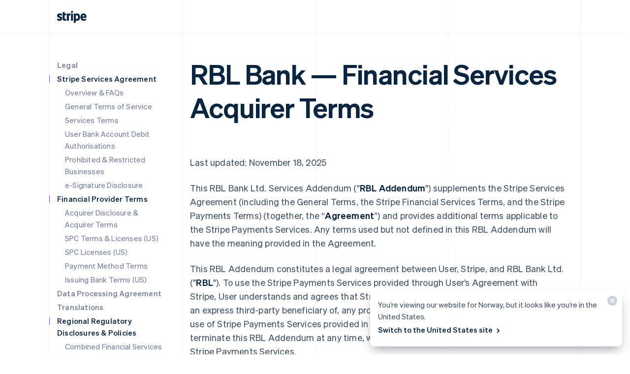

--- FILE ---
content_type: text/css; charset=utf-8
request_url: https://b.stripecdn.com/mkt-statics-srv/assets/v1-NavigationItem-f544686084df21c54839.css
body_size: -350
content:
.LegalNavItem{--linkColor:#727f96;--linkWeight:var(--fontWeightNormal)}.LegalNavItem.LegalNavItem--isTopLevel{--linkWeight:var(--fontWeightSemibold)}

--- FILE ---
content_type: text/css; charset=utf-8
request_url: https://b.stripecdn.com/mkt-statics-srv/assets/v1-Content-e3d43354e3f7471aeaa9.css
body_size: 906
content:
.LegalContent .ArticleMarkdown ul{--listPaddingLeft:calc(var(--columnPaddingNormal) + 2em);--listPaddingRight:var(--columnPaddingLarge);padding:0 var(--listPaddingRight) 0 var(--listPaddingLeft)}.LegalSectionContainer,.RichTextContainer{display:grid;gap:24px 0;font:var(--fontWeightNormal) 15px/24px var(--fontFamily);letter-spacing:.2px;color:var(--textColor);--copyMaxWidth:calc(100vw - var(--columnPaddingNormal)*2)}@media (min-width:750px){.LegalSectionContainer,.RichTextContainer{font-size:18px;line-height:28px;--copyMaxWidth:calc(var(--columnMaxWidth)*3)}}.LegalSectionContainer>*,.RichTextContainer>*{max-width:var(--copyMaxWidth)}.LegalSectionContainer>:where(h1,h2,h3),.RichTextContainer>:where(h1,h2,h3){overflow:hidden;text-overflow:ellipsis}.LegalSectionContainer a,.RichTextContainer a{color:#635bff}.LegalSectionContainer h1,.LegalSectionContainer h2,.LegalSectionContainer h3,.LegalSectionContainer h4,.LegalSectionContainer h5,.LegalSectionContainer h6,.RichTextContainer h1,.RichTextContainer h2,.RichTextContainer h3,.RichTextContainer h4,.RichTextContainer h5,.RichTextContainer h6{padding:0 var(--columnPaddingMedium) 0 var(--columnPaddingNormal);color:var(--titleColor)}.LegalSectionContainer h1,.RichTextContainer h1{font:var(--fontWeightBold) 48px/56px var(--fontFamily);letter-spacing:-.2px}.LegalSectionContainer h2,.RichTextContainer h2{font:var(--fontWeightBold) 34px/44px var(--fontFamily);letter-spacing:-.1px;margin-top:48px}.LegalSectionContainer h3,.RichTextContainer h3{font:var(--fontWeightBold) 24px/32px var(--fontFamily);letter-spacing:.1px;margin-top:32px}.LegalSectionContainer>:is(h2,h3):first-child,.RichTextContainer>:is(h2,h3):first-child{margin-top:0}.LegalSectionContainer h4,.LegalSectionContainer h5,.LegalSectionContainer h6,.RichTextContainer h4,.RichTextContainer h5,.RichTextContainer h6{font:var(--fontWeightSemibold) 18px/28px var(--fontFamily);letter-spacing:.2px;margin:8px 0 -16px}.LegalSectionContainer:first-of-type>:first-child,.RichTextContainer:first-of-type>:first-child{margin-top:0}.LegalSectionContainer p,.RichTextContainer p{padding:0 var(--columnPaddingMedium) 0 var(--columnPaddingNormal)}.LegalSectionContainer ol,.LegalSectionContainer ul,.RichTextContainer ol,.RichTextContainer ul{margin:0}.LegalSectionContainer ul,.RichTextContainer ul{list-style:none}.LegalSectionContainer li,.RichTextContainer li{position:relative}.LegalSectionContainer li+li,.LegalSectionContainer li ul li:first-child,.RichTextContainer li+li,.RichTextContainer li ul li:first-child{margin-top:16px}.LegalSectionContainer ul>li:before,.RichTextContainer ul>li:before{position:absolute;top:9px;left:-21px;width:7px;height:7px;border-radius:50%;background-color:var(--bulletColor);content:""}@media (min-width:600px){.LegalSectionContainer ul>li:before,.RichTextContainer ul>li:before{top:11px;left:-23px;width:8px;height:8px}}.LegalSectionContainer code,.LegalSectionContainer pre,.RichTextContainer code,.RichTextContainer pre{max-width:var(--markdownMaxWidth);font:var(--sourceCodeFont)}.LegalSectionContainer pre,.RichTextContainer pre{max-width:calc(1px + var(--columnMaxWidth)*3);margin:8px 0;padding:12px var(--columnPaddingNormal);overflow-x:auto;border-radius:var(--cardBorderRadius);border:1px solid var(--cardBorderColor);background:var(--subcardBackground);white-space:pre-wrap}.LegalSectionContainer img,.RichTextContainer img{max-width:100%}.LegalSectionContainer strong,.RichTextContainer strong{color:var(--titleColor)}.LegalSectionContainer .RichTextTable,.RichTextContainer .RichTextTable{--copyMaxWidth:none;--richTextTableGutter:16px;overflow:auto;padding:var(--richTextTableGutter);margin:calc(var(--richTextTableGutter)*-1)}.LegalSectionContainer table,.RichTextContainer table{--tableTitleColor:#0a2540;--tableBodyColor:#425466;--tableBorderColor:#0a2540;--tableOddRowBackgroundColor:#fff;--tableEvenRowBackgroundColor:#f7f9fc;--tableShadow:var(--cardShadowSmall);--tableSeparatorColor:rgba(66,71,112,0.06);--tableBorderRadius:4px;--tableVertPadding:4px;font-size:15px;line-height:24px;border-collapse:collapse;margin:0 1px}.LegalSectionContainer table:not(:first-child),.RichTextContainer table:not(:first-child){margin-top:20px}.LegalSectionContainer table strong,.RichTextContainer table strong{color:var(--tableTitleColor);font-weight:var(--fontWeightSemibold)}.LegalSectionContainer table p,.RichTextContainer table p{padding:0}.LegalSectionContainer table tr:after,.LegalSectionContainer table tr:before,.RichTextContainer table tr:after,.RichTextContainer table tr:before{content:"";display:table-cell;min-width:4px}.LegalSectionContainer table tr:first-child:before,.RichTextContainer table tr:first-child:before{border-top-left-radius:var(--tableBorderRadius)}.LegalSectionContainer table tr:first-child:after,.RichTextContainer table tr:first-child:after{border-top-right-radius:var(--tableBorderRadius)}.LegalSectionContainer table tr:last-child:before,.RichTextContainer table tr:last-child:before{border-bottom-left-radius:var(--tableBorderRadius)}.LegalSectionContainer table tr:last-child:after,.RichTextContainer table tr:last-child:after{border-bottom-right-radius:var(--tableBorderRadius)}.LegalSectionContainer table thead,.RichTextContainer table thead{font-weight:var(--fontWeightSemibold);color:var(--tableTitleColor)}.LegalSectionContainer table thead tr:after,.LegalSectionContainer table thead tr:before,.RichTextContainer table thead tr:after,.RichTextContainer table thead tr:before{visibility:hidden}.LegalSectionContainer table thead th,.RichTextContainer table thead th{font-weight:inherit;text-align:left;padding:0 12px 10px;vertical-align:top}.LegalSectionContainer table tbody,.RichTextContainer table tbody{color:var(--tableBodyColor);background-color:var(--tableOddRowBackgroundColor);border-radius:var(--tableBorderRadius);box-shadow:0 0 0 1px #fff,var(--tableShadow)}.LegalSectionContainer table tbody tr:nth-child(2n - 1) td,.RichTextContainer table tbody tr:nth-child(2n - 1) td{background-color:var(--tableOddRowBackgroundColor)}.LegalSectionContainer table tbody tr:nth-child(2n) td,.RichTextContainer table tbody tr:nth-child(2n) td{background-color:var(--tableEvenRowBackgroundColor)}.LegalSectionContainer table tbody td,.RichTextContainer table tbody td{vertical-align:top;padding:12px 32px 12px 12px;position:relative;vertical-align:middle}.LegalSectionContainer table tbody td:not(:first-child):before,.RichTextContainer table tbody td:not(:first-child):before{content:"";position:absolute;top:8px;left:0;bottom:8px;width:1px;background-color:var(--tableSeparatorColor)}.LegalSectionContainer table tbody td:first-child,.RichTextContainer table tbody td:first-child{border-top-left-radius:var(--tableBorderRadius);border-bottom-left-radius:var(--tableBorderRadius)}.LegalSectionContainer table tbody td:last-child,.RichTextContainer table tbody td:last-child{border-top-right-radius:var(--tableBorderRadius);border-bottom-right-radius:var(--tableBorderRadius)}.LegalSectionContainer table tbody td p:not(:first-child),.RichTextContainer table tbody td p:not(:first-child){margin-top:8px}.LegalSectionContainer table tbody:after,.LegalSectionContainer table tbody:before,.RichTextContainer table tbody:after,.RichTextContainer table tbody:before{content:"";display:table-row;height:4px;visibility:hidden}

--- FILE ---
content_type: text/javascript; charset=utf-8
request_url: https://b.stripecdn.com/mkt-statics-srv/assets/v1-chunk-DP36GFKQ.js
body_size: 34092
content:
import{b as be,c as Ue,d as Ke}from"./v1-chunk-REWQ4SND.js";import{f as Bt,h as ht}from"./v1-chunk-KWARAS4N.js";var Vt=Bt((Qe,et)=>{(function(n,t){"use strict";var e="1.0.38",r="",o="?",i="function",a="undefined",s="object",u="string",p="major",f="model",l="name",c="type",d="vendor",m="version",h="architecture",P="console",y="mobile",b="tablet",x="smarttv",O="wearable",j="embedded",M=500,L="Amazon",D="Apple",C="ASUS",G="BlackBerry",B="Browser",oe="Chrome",ie="Edge",Q="Firefox",ee="Google",ge="Huawei",ue="LG",le="Microsoft",X="Motorola",fe="Opera",pe="Samsung",ye="Sharp",U="Sony",W="Xiaomi",V="Zebra",H="Facebook",se="Chromium OS",z="Mac OS",N=function(v,g){var w={};for(var k in v)g[k]&&g[k].length%2===0?w[k]=g[k].concat(v[k]):w[k]=v[k];return w},$=function(v){for(var g={},w=0;w<v.length;w++)g[v[w].toUpperCase()]=v[w];return g},te=function(v,g){return typeof v===u?q(g).indexOf(q(v))!==-1:!1},q=function(v){return v.toLowerCase()},ce=function(v){return typeof v===u?v.replace(/[^\d\.]/g,r).split(".")[0]:t},Oe=function(v,g){if(typeof v===u)return v=v.replace(/^\s\s*/,r),typeof g===a?v:v.substring(0,M)},K=function(v,g){for(var w=0,k,R,F,T,E,_;w<g.length&&!E;){var S=g[w],A=g[w+1];for(k=R=0;k<S.length&&!E&&S[k];)if(E=S[k++].exec(v),E)for(F=0;F<A.length;F++)_=E[++R],T=A[F],typeof T===s&&T.length>0?T.length===2?typeof T[1]==i?this[T[0]]=T[1].call(this,_):this[T[0]]=T[1]:T.length===3?typeof T[1]===i&&!(T[1].exec&&T[1].test)?this[T[0]]=_?T[1].call(this,_,T[2]):t:this[T[0]]=_?_.replace(T[1],T[2]):t:T.length===4&&(this[T[0]]=_?T[3].call(this,_.replace(T[1],T[2])):t):this[T]=_||t;w+=2}},de=function(v,g){for(var w in g)if(typeof g[w]===s&&g[w].length>0){for(var k=0;k<g[w].length;k++)if(te(g[w][k],v))return w===o?t:w}else if(te(g[w],v))return w===o?t:w;return v},je={"1.0":"/8","1.2":"/1","1.3":"/3","2.0":"/412","2.0.2":"/416","2.0.3":"/417","2.0.4":"/419","?":"/"},_e={ME:"4.90","NT 3.11":"NT3.51","NT 4.0":"NT4.0",2e3:"NT 5.0",XP:["NT 5.1","NT 5.2"],Vista:"NT 6.0",7:"NT 6.1",8:"NT 6.2","8.1":"NT 6.3",10:["NT 6.4","NT 10.0"],RT:"ARM"},De={browser:[[/\b(?:crmo|crios)\/([\w\.]+)/i],[m,[l,"Chrome"]],[/edg(?:e|ios|a)?\/([\w\.]+)/i],[m,[l,"Edge"]],[/(opera mini)\/([-\w\.]+)/i,/(opera [mobiletab]{3,6})\b.+version\/([-\w\.]+)/i,/(opera)(?:.+version\/|[\/ ]+)([\w\.]+)/i],[l,m],[/opios[\/ ]+([\w\.]+)/i],[m,[l,fe+" Mini"]],[/\bop(?:rg)?x\/([\w\.]+)/i],[m,[l,fe+" GX"]],[/\bopr\/([\w\.]+)/i],[m,[l,fe]],[/\bb[ai]*d(?:uhd|[ub]*[aekoprswx]{5,6})[\/ ]?([\w\.]+)/i],[m,[l,"Baidu"]],[/(kindle)\/([\w\.]+)/i,/(lunascape|maxthon|netfront|jasmine|blazer)[\/ ]?([\w\.]*)/i,/(avant|iemobile|slim)\s?(?:browser)?[\/ ]?([\w\.]*)/i,/(?:ms|\()(ie) ([\w\.]+)/i,/(flock|rockmelt|midori|epiphany|silk|skyfire|bolt|iron|vivaldi|iridium|phantomjs|bowser|quark|qupzilla|falkon|rekonq|puffin|brave|whale(?!.+naver)|qqbrowserlite|qq|duckduckgo)\/([-\w\.]+)/i,/(heytap|ovi)browser\/([\d\.]+)/i,/(weibo)__([\d\.]+)/i],[l,m],[/\bddg\/([\w\.]+)/i],[m,[l,"DuckDuckGo"]],[/(?:\buc? ?browser|(?:juc.+)ucweb)[\/ ]?([\w\.]+)/i],[m,[l,"UC"+B]],[/microm.+\bqbcore\/([\w\.]+)/i,/\bqbcore\/([\w\.]+).+microm/i,/micromessenger\/([\w\.]+)/i],[m,[l,"WeChat"]],[/konqueror\/([\w\.]+)/i],[m,[l,"Konqueror"]],[/trident.+rv[: ]([\w\.]{1,9})\b.+like gecko/i],[m,[l,"IE"]],[/ya(?:search)?browser\/([\w\.]+)/i],[m,[l,"Yandex"]],[/slbrowser\/([\w\.]+)/i],[m,[l,"Smart Lenovo "+B]],[/(avast|avg)\/([\w\.]+)/i],[[l,/(.+)/,"$1 Secure "+B],m],[/\bfocus\/([\w\.]+)/i],[m,[l,Q+" Focus"]],[/\bopt\/([\w\.]+)/i],[m,[l,fe+" Touch"]],[/coc_coc\w+\/([\w\.]+)/i],[m,[l,"Coc Coc"]],[/dolfin\/([\w\.]+)/i],[m,[l,"Dolphin"]],[/coast\/([\w\.]+)/i],[m,[l,fe+" Coast"]],[/miuibrowser\/([\w\.]+)/i],[m,[l,"MIUI "+B]],[/fxios\/([-\w\.]+)/i],[m,[l,Q]],[/\bqihu|(qi?ho?o?|360)browser/i],[[l,"360 "+B]],[/(oculus|sailfish|huawei|vivo)browser\/([\w\.]+)/i],[[l,/(.+)/,"$1 "+B],m],[/samsungbrowser\/([\w\.]+)/i],[m,[l,pe+" Internet"]],[/(comodo_dragon)\/([\w\.]+)/i],[[l,/_/g," "],m],[/metasr[\/ ]?([\d\.]+)/i],[m,[l,"Sogou Explorer"]],[/(sogou)mo\w+\/([\d\.]+)/i],[[l,"Sogou Mobile"],m],[/(electron)\/([\w\.]+) safari/i,/(tesla)(?: qtcarbrowser|\/(20\d\d\.[-\w\.]+))/i,/m?(qqbrowser|2345Explorer)[\/ ]?([\w\.]+)/i],[l,m],[/(lbbrowser)/i,/\[(linkedin)app\]/i],[l],[/((?:fban\/fbios|fb_iab\/fb4a)(?!.+fbav)|;fbav\/([\w\.]+);)/i],[[l,H],m],[/(Klarna)\/([\w\.]+)/i,/(kakao(?:talk|story))[\/ ]([\w\.]+)/i,/(naver)\(.*?(\d+\.[\w\.]+).*\)/i,/safari (line)\/([\w\.]+)/i,/\b(line)\/([\w\.]+)\/iab/i,/(alipay)client\/([\w\.]+)/i,/(twitter)(?:and| f.+e\/([\w\.]+))/i,/(chromium|instagram|snapchat)[\/ ]([-\w\.]+)/i],[l,m],[/\bgsa\/([\w\.]+) .*safari\//i],[m,[l,"GSA"]],[/musical_ly(?:.+app_?version\/|_)([\w\.]+)/i],[m,[l,"TikTok"]],[/headlesschrome(?:\/([\w\.]+)| )/i],[m,[l,oe+" Headless"]],[/ wv\).+(chrome)\/([\w\.]+)/i],[[l,oe+" WebView"],m],[/droid.+ version\/([\w\.]+)\b.+(?:mobile safari|safari)/i],[m,[l,"Android "+B]],[/(chrome|omniweb|arora|[tizenoka]{5} ?browser)\/v?([\w\.]+)/i],[l,m],[/version\/([\w\.\,]+) .*mobile\/\w+ (safari)/i],[m,[l,"Mobile Safari"]],[/version\/([\w(\.|\,)]+) .*(mobile ?safari|safari)/i],[m,l],[/webkit.+?(mobile ?safari|safari)(\/[\w\.]+)/i],[l,[m,de,je]],[/(webkit|khtml)\/([\w\.]+)/i],[l,m],[/(navigator|netscape\d?)\/([-\w\.]+)/i],[[l,"Netscape"],m],[/mobile vr; rv:([\w\.]+)\).+firefox/i],[m,[l,Q+" Reality"]],[/ekiohf.+(flow)\/([\w\.]+)/i,/(swiftfox)/i,/(icedragon|iceweasel|camino|chimera|fennec|maemo browser|minimo|conkeror|klar)[\/ ]?([\w\.\+]+)/i,/(seamonkey|k-meleon|icecat|iceape|firebird|phoenix|palemoon|basilisk|waterfox)\/([-\w\.]+)$/i,/(firefox)\/([\w\.]+)/i,/(mozilla)\/([\w\.]+) .+rv\:.+gecko\/\d+/i,/(polaris|lynx|dillo|icab|doris|amaya|w3m|netsurf|sleipnir|obigo|mosaic|(?:go|ice|up)[\. ]?browser)[-\/ ]?v?([\w\.]+)/i,/(links) \(([\w\.]+)/i,/panasonic;(viera)/i],[l,m],[/(cobalt)\/([\w\.]+)/i],[l,[m,/master.|lts./,""]]],cpu:[[/(?:(amd|x(?:(?:86|64)[-_])?|wow|win)64)[;\)]/i],[[h,"amd64"]],[/(ia32(?=;))/i],[[h,q]],[/((?:i[346]|x)86)[;\)]/i],[[h,"ia32"]],[/\b(aarch64|arm(v?8e?l?|_?64))\b/i],[[h,"arm64"]],[/\b(arm(?:v[67])?ht?n?[fl]p?)\b/i],[[h,"armhf"]],[/windows (ce|mobile); ppc;/i],[[h,"arm"]],[/((?:ppc|powerpc)(?:64)?)(?: mac|;|\))/i],[[h,/ower/,r,q]],[/(sun4\w)[;\)]/i],[[h,"sparc"]],[/((?:avr32|ia64(?=;))|68k(?=\))|\barm(?=v(?:[1-7]|[5-7]1)l?|;|eabi)|(?=atmel )avr|(?:irix|mips|sparc)(?:64)?\b|pa-risc)/i],[[h,q]]],device:[[/\b(sch-i[89]0\d|shw-m380s|sm-[ptx]\w{2,4}|gt-[pn]\d{2,4}|sgh-t8[56]9|nexus 10)/i],[f,[d,pe],[c,b]],[/\b((?:s[cgp]h|gt|sm)-\w+|sc[g-]?[\d]+a?|galaxy nexus)/i,/samsung[- ]([-\w]+)/i,/sec-(sgh\w+)/i],[f,[d,pe],[c,y]],[/(?:\/|\()(ip(?:hone|od)[\w, ]*)(?:\/|;)/i],[f,[d,D],[c,y]],[/\((ipad);[-\w\),; ]+apple/i,/applecoremedia\/[\w\.]+ \((ipad)/i,/\b(ipad)\d\d?,\d\d?[;\]].+ios/i],[f,[d,D],[c,b]],[/(macintosh);/i],[f,[d,D]],[/\b(sh-?[altvz]?\d\d[a-ekm]?)/i],[f,[d,ye],[c,y]],[/\b((?:ag[rs][23]?|bah2?|sht?|btv)-a?[lw]\d{2})\b(?!.+d\/s)/i],[f,[d,ge],[c,b]],[/(?:huawei|honor)([-\w ]+)[;\)]/i,/\b(nexus 6p|\w{2,4}e?-[atu]?[ln][\dx][012359c][adn]?)\b(?!.+d\/s)/i],[f,[d,ge],[c,y]],[/\b(poco[\w ]+|m2\d{3}j\d\d[a-z]{2})(?: bui|\))/i,/\b; (\w+) build\/hm\1/i,/\b(hm[-_ ]?note?[_ ]?(?:\d\w)?) bui/i,/\b(redmi[\-_ ]?(?:note|k)?[\w_ ]+)(?: bui|\))/i,/oid[^\)]+; (m?[12][0-389][01]\w{3,6}[c-y])( bui|; wv|\))/i,/\b(mi[-_ ]?(?:a\d|one|one[_ ]plus|note lte|max|cc)?[_ ]?(?:\d?\w?)[_ ]?(?:plus|se|lite)?)(?: bui|\))/i],[[f,/_/g," "],[d,W],[c,y]],[/oid[^\)]+; (2\d{4}(283|rpbf)[cgl])( bui|\))/i,/\b(mi[-_ ]?(?:pad)(?:[\w_ ]+))(?: bui|\))/i],[[f,/_/g," "],[d,W],[c,b]],[/; (\w+) bui.+ oppo/i,/\b(cph[12]\d{3}|p(?:af|c[al]|d\w|e[ar])[mt]\d0|x9007|a101op)\b/i],[f,[d,"OPPO"],[c,y]],[/\b(opd2\d{3}a?) bui/i],[f,[d,"OPPO"],[c,b]],[/vivo (\w+)(?: bui|\))/i,/\b(v[12]\d{3}\w?[at])(?: bui|;)/i],[f,[d,"Vivo"],[c,y]],[/\b(rmx[1-3]\d{3})(?: bui|;|\))/i],[f,[d,"Realme"],[c,y]],[/\b(milestone|droid(?:[2-4x]| (?:bionic|x2|pro|razr))?:?( 4g)?)\b[\w ]+build\//i,/\bmot(?:orola)?[- ](\w*)/i,/((?:moto[\w\(\) ]+|xt\d{3,4}|nexus 6)(?= bui|\)))/i],[f,[d,X],[c,y]],[/\b(mz60\d|xoom[2 ]{0,2}) build\//i],[f,[d,X],[c,b]],[/((?=lg)?[vl]k\-?\d{3}) bui| 3\.[-\w; ]{10}lg?-([06cv9]{3,4})/i],[f,[d,ue],[c,b]],[/(lm(?:-?f100[nv]?|-[\w\.]+)(?= bui|\))|nexus [45])/i,/\blg[-e;\/ ]+((?!browser|netcast|android tv)\w+)/i,/\blg-?([\d\w]+) bui/i],[f,[d,ue],[c,y]],[/(ideatab[-\w ]+)/i,/lenovo ?(s[56]000[-\w]+|tab(?:[\w ]+)|yt[-\d\w]{6}|tb[-\d\w]{6})/i],[f,[d,"Lenovo"],[c,b]],[/(?:maemo|nokia).*(n900|lumia \d+)/i,/nokia[-_ ]?([-\w\.]*)/i],[[f,/_/g," "],[d,"Nokia"],[c,y]],[/(pixel c)\b/i],[f,[d,ee],[c,b]],[/droid.+; (pixel[\daxl ]{0,6})(?: bui|\))/i],[f,[d,ee],[c,y]],[/droid.+ (a?\d[0-2]{2}so|[c-g]\d{4}|so[-gl]\w+|xq-a\w[4-7][12])(?= bui|\).+chrome\/(?![1-6]{0,1}\d\.))/i],[f,[d,U],[c,y]],[/sony tablet [ps]/i,/\b(?:sony)?sgp\w+(?: bui|\))/i],[[f,"Xperia Tablet"],[d,U],[c,b]],[/ (kb2005|in20[12]5|be20[12][59])\b/i,/(?:one)?(?:plus)? (a\d0\d\d)(?: b|\))/i],[f,[d,"OnePlus"],[c,y]],[/(alexa)webm/i,/(kf[a-z]{2}wi|aeo[c-r]{2})( bui|\))/i,/(kf[a-z]+)( bui|\)).+silk\//i],[f,[d,L],[c,b]],[/((?:sd|kf)[0349hijorstuw]+)( bui|\)).+silk\//i],[[f,/(.+)/g,"Fire Phone $1"],[d,L],[c,y]],[/(playbook);[-\w\),; ]+(rim)/i],[f,d,[c,b]],[/\b((?:bb[a-f]|st[hv])100-\d)/i,/\(bb10; (\w+)/i],[f,[d,G],[c,y]],[/(?:\b|asus_)(transfo[prime ]{4,10} \w+|eeepc|slider \w+|nexus 7|padfone|p00[cj])/i],[f,[d,C],[c,b]],[/ (z[bes]6[027][012][km][ls]|zenfone \d\w?)\b/i],[f,[d,C],[c,y]],[/(nexus 9)/i],[f,[d,"HTC"],[c,b]],[/(htc)[-;_ ]{1,2}([\w ]+(?=\)| bui)|\w+)/i,/(zte)[- ]([\w ]+?)(?: bui|\/|\))/i,/(alcatel|geeksphone|nexian|panasonic(?!(?:;|\.))|sony(?!-bra))[-_ ]?([-\w]*)/i],[d,[f,/_/g," "],[c,y]],[/droid.+; ([ab][1-7]-?[0178a]\d\d?)/i],[f,[d,"Acer"],[c,b]],[/droid.+; (m[1-5] note) bui/i,/\bmz-([-\w]{2,})/i],[f,[d,"Meizu"],[c,y]],[/; ((?:power )?armor(?:[\w ]{0,8}))(?: bui|\))/i],[f,[d,"Ulefone"],[c,y]],[/(blackberry|benq|palm(?=\-)|sonyericsson|acer|asus|dell|meizu|motorola|polytron|infinix|tecno)[-_ ]?([-\w]*)/i,/(hp) ([\w ]+\w)/i,/(asus)-?(\w+)/i,/(microsoft); (lumia[\w ]+)/i,/(lenovo)[-_ ]?([-\w]+)/i,/(jolla)/i,/(oppo) ?([\w ]+) bui/i],[d,f,[c,y]],[/(kobo)\s(ereader|touch)/i,/(archos) (gamepad2?)/i,/(hp).+(touchpad(?!.+tablet)|tablet)/i,/(kindle)\/([\w\.]+)/i,/(nook)[\w ]+build\/(\w+)/i,/(dell) (strea[kpr\d ]*[\dko])/i,/(le[- ]+pan)[- ]+(\w{1,9}) bui/i,/(trinity)[- ]*(t\d{3}) bui/i,/(gigaset)[- ]+(q\w{1,9}) bui/i,/(vodafone) ([\w ]+)(?:\)| bui)/i],[d,f,[c,b]],[/(surface duo)/i],[f,[d,le],[c,b]],[/droid [\d\.]+; (fp\du?)(?: b|\))/i],[f,[d,"Fairphone"],[c,y]],[/(u304aa)/i],[f,[d,"AT&T"],[c,y]],[/\bsie-(\w*)/i],[f,[d,"Siemens"],[c,y]],[/\b(rct\w+) b/i],[f,[d,"RCA"],[c,b]],[/\b(venue[\d ]{2,7}) b/i],[f,[d,"Dell"],[c,b]],[/\b(q(?:mv|ta)\w+) b/i],[f,[d,"Verizon"],[c,b]],[/\b(?:barnes[& ]+noble |bn[rt])([\w\+ ]*) b/i],[f,[d,"Barnes & Noble"],[c,b]],[/\b(tm\d{3}\w+) b/i],[f,[d,"NuVision"],[c,b]],[/\b(k88) b/i],[f,[d,"ZTE"],[c,b]],[/\b(nx\d{3}j) b/i],[f,[d,"ZTE"],[c,y]],[/\b(gen\d{3}) b.+49h/i],[f,[d,"Swiss"],[c,y]],[/\b(zur\d{3}) b/i],[f,[d,"Swiss"],[c,b]],[/\b((zeki)?tb.*\b) b/i],[f,[d,"Zeki"],[c,b]],[/\b([yr]\d{2}) b/i,/\b(dragon[- ]+touch |dt)(\w{5}) b/i],[[d,"Dragon Touch"],f,[c,b]],[/\b(ns-?\w{0,9}) b/i],[f,[d,"Insignia"],[c,b]],[/\b((nxa|next)-?\w{0,9}) b/i],[f,[d,"NextBook"],[c,b]],[/\b(xtreme\_)?(v(1[045]|2[015]|[3469]0|7[05])) b/i],[[d,"Voice"],f,[c,y]],[/\b(lvtel\-)?(v1[12]) b/i],[[d,"LvTel"],f,[c,y]],[/\b(ph-1) /i],[f,[d,"Essential"],[c,y]],[/\b(v(100md|700na|7011|917g).*\b) b/i],[f,[d,"Envizen"],[c,b]],[/\b(trio[-\w\. ]+) b/i],[f,[d,"MachSpeed"],[c,b]],[/\btu_(1491) b/i],[f,[d,"Rotor"],[c,b]],[/(shield[\w ]+) b/i],[f,[d,"Nvidia"],[c,b]],[/(sprint) (\w+)/i],[d,f,[c,y]],[/(kin\.[onetw]{3})/i],[[f,/\./g," "],[d,le],[c,y]],[/droid.+; (cc6666?|et5[16]|mc[239][23]x?|vc8[03]x?)\)/i],[f,[d,V],[c,b]],[/droid.+; (ec30|ps20|tc[2-8]\d[kx])\)/i],[f,[d,V],[c,y]],[/smart-tv.+(samsung)/i],[d,[c,x]],[/hbbtv.+maple;(\d+)/i],[[f,/^/,"SmartTV"],[d,pe],[c,x]],[/(nux; netcast.+smarttv|lg (netcast\.tv-201\d|android tv))/i],[[d,ue],[c,x]],[/(apple) ?tv/i],[d,[f,D+" TV"],[c,x]],[/crkey/i],[[f,oe+"cast"],[d,ee],[c,x]],[/droid.+aft(\w+)( bui|\))/i],[f,[d,L],[c,x]],[/\(dtv[\);].+(aquos)/i,/(aquos-tv[\w ]+)\)/i],[f,[d,ye],[c,x]],[/(bravia[\w ]+)( bui|\))/i],[f,[d,U],[c,x]],[/(mitv-\w{5}) bui/i],[f,[d,W],[c,x]],[/Hbbtv.*(technisat) (.*);/i],[d,f,[c,x]],[/\b(roku)[\dx]*[\)\/]((?:dvp-)?[\d\.]*)/i,/hbbtv\/\d+\.\d+\.\d+ +\([\w\+ ]*; *([\w\d][^;]*);([^;]*)/i],[[d,Oe],[f,Oe],[c,x]],[/\b(android tv|smart[- ]?tv|opera tv|tv; rv:)\b/i],[[c,x]],[/(ouya)/i,/(nintendo) ([wids3utch]+)/i],[d,f,[c,P]],[/droid.+; (shield) bui/i],[f,[d,"Nvidia"],[c,P]],[/(playstation [345portablevi]+)/i],[f,[d,U],[c,P]],[/\b(xbox(?: one)?(?!; xbox))[\); ]/i],[f,[d,le],[c,P]],[/((pebble))app/i],[d,f,[c,O]],[/(watch)(?: ?os[,\/]|\d,\d\/)[\d\.]+/i],[f,[d,D],[c,O]],[/droid.+; (glass) \d/i],[f,[d,ee],[c,O]],[/droid.+; (wt63?0{2,3})\)/i],[f,[d,V],[c,O]],[/(quest( \d| pro)?)/i],[f,[d,H],[c,O]],[/(tesla)(?: qtcarbrowser|\/[-\w\.]+)/i],[d,[c,j]],[/(aeobc)\b/i],[f,[d,L],[c,j]],[/droid .+?; ([^;]+?)(?: bui|; wv\)|\) applew).+? mobile safari/i],[f,[c,y]],[/droid .+?; ([^;]+?)(?: bui|\) applew).+?(?! mobile) safari/i],[f,[c,b]],[/\b((tablet|tab)[;\/]|focus\/\d(?!.+mobile))/i],[[c,b]],[/(phone|mobile(?:[;\/]| [ \w\/\.]*safari)|pda(?=.+windows ce))/i],[[c,y]],[/(android[-\w\. ]{0,9});.+buil/i],[f,[d,"Generic"]]],engine:[[/windows.+ edge\/([\w\.]+)/i],[m,[l,ie+"HTML"]],[/webkit\/537\.36.+chrome\/(?!27)([\w\.]+)/i],[m,[l,"Blink"]],[/(presto)\/([\w\.]+)/i,/(webkit|trident|netfront|netsurf|amaya|lynx|w3m|goanna)\/([\w\.]+)/i,/ekioh(flow)\/([\w\.]+)/i,/(khtml|tasman|links)[\/ ]\(?([\w\.]+)/i,/(icab)[\/ ]([23]\.[\d\.]+)/i,/\b(libweb)/i],[l,m],[/rv\:([\w\.]{1,9})\b.+(gecko)/i],[m,l]],os:[[/microsoft (windows) (vista|xp)/i],[l,m],[/(windows (?:phone(?: os)?|mobile))[\/ ]?([\d\.\w ]*)/i],[l,[m,de,_e]],[/windows nt 6\.2; (arm)/i,/windows[\/ ]?([ntce\d\. ]+\w)(?!.+xbox)/i,/(?:win(?=3|9|n)|win 9x )([nt\d\.]+)/i],[[m,de,_e],[l,"Windows"]],[/ip[honead]{2,4}\b(?:.*os ([\w]+) like mac|; opera)/i,/(?:ios;fbsv\/|iphone.+ios[\/ ])([\d\.]+)/i,/cfnetwork\/.+darwin/i],[[m,/_/g,"."],[l,"iOS"]],[/(mac os x) ?([\w\. ]*)/i,/(macintosh|mac_powerpc\b)(?!.+haiku)/i],[[l,z],[m,/_/g,"."]],[/droid ([\w\.]+)\b.+(android[- ]x86|harmonyos)/i],[m,l],[/(android|webos|qnx|bada|rim tablet os|maemo|meego|sailfish)[-\/ ]?([\w\.]*)/i,/(blackberry)\w*\/([\w\.]*)/i,/(tizen|kaios)[\/ ]([\w\.]+)/i,/\((series40);/i],[l,m],[/\(bb(10);/i],[m,[l,G]],[/(?:symbian ?os|symbos|s60(?=;)|series60)[-\/ ]?([\w\.]*)/i],[m,[l,"Symbian"]],[/mozilla\/[\d\.]+ \((?:mobile|tablet|tv|mobile; [\w ]+); rv:.+ gecko\/([\w\.]+)/i],[m,[l,Q+" OS"]],[/web0s;.+rt(tv)/i,/\b(?:hp)?wos(?:browser)?\/([\w\.]+)/i],[m,[l,"webOS"]],[/watch(?: ?os[,\/]|\d,\d\/)([\d\.]+)/i],[m,[l,"watchOS"]],[/crkey\/([\d\.]+)/i],[m,[l,oe+"cast"]],[/(cros) [\w]+(?:\)| ([\w\.]+)\b)/i],[[l,se],m],[/panasonic;(viera)/i,/(netrange)mmh/i,/(nettv)\/(\d+\.[\w\.]+)/i,/(nintendo|playstation) ([wids345portablevuch]+)/i,/(xbox); +xbox ([^\);]+)/i,/\b(joli|palm)\b ?(?:os)?\/?([\w\.]*)/i,/(mint)[\/\(\) ]?(\w*)/i,/(mageia|vectorlinux)[; ]/i,/([kxln]?ubuntu|debian|suse|opensuse|gentoo|arch(?= linux)|slackware|fedora|mandriva|centos|pclinuxos|red ?hat|zenwalk|linpus|raspbian|plan 9|minix|risc os|contiki|deepin|manjaro|elementary os|sabayon|linspire)(?: gnu\/linux)?(?: enterprise)?(?:[- ]linux)?(?:-gnu)?[-\/ ]?(?!chrom|package)([-\w\.]*)/i,/(hurd|linux) ?([\w\.]*)/i,/(gnu) ?([\w\.]*)/i,/\b([-frentopcghs]{0,5}bsd|dragonfly)[\/ ]?(?!amd|[ix346]{1,2}86)([\w\.]*)/i,/(haiku) (\w+)/i],[l,m],[/(sunos) ?([\w\.\d]*)/i],[[l,"Solaris"],m],[/((?:open)?solaris)[-\/ ]?([\w\.]*)/i,/(aix) ((\d)(?=\.|\)| )[\w\.])*/i,/\b(beos|os\/2|amigaos|morphos|openvms|fuchsia|hp-ux|serenityos)/i,/(unix) ?([\w\.]*)/i],[l,m]]},Z=function(v,g){if(typeof v===s&&(g=v,v=t),!(this instanceof Z))return new Z(v,g).getResult();var w=typeof n!==a&&n.navigator?n.navigator:t,k=v||(w&&w.userAgent?w.userAgent:r),R=w&&w.userAgentData?w.userAgentData:t,F=g?N(De,g):De,T=w&&w.userAgent==k;return this.getBrowser=function(){var E={};return E[l]=t,E[m]=t,K.call(E,k,F.browser),E[p]=ce(E[m]),T&&w&&w.brave&&typeof w.brave.isBrave==i&&(E[l]="Brave"),E},this.getCPU=function(){var E={};return E[h]=t,K.call(E,k,F.cpu),E},this.getDevice=function(){var E={};return E[d]=t,E[f]=t,E[c]=t,K.call(E,k,F.device),T&&!E[c]&&R&&R.mobile&&(E[c]=y),T&&E[f]=="Macintosh"&&w&&typeof w.standalone!==a&&w.maxTouchPoints&&w.maxTouchPoints>2&&(E[f]="iPad",E[c]=b),E},this.getEngine=function(){var E={};return E[l]=t,E[m]=t,K.call(E,k,F.engine),E},this.getOS=function(){var E={};return E[l]=t,E[m]=t,K.call(E,k,F.os),T&&!E[l]&&R&&R.platform&&R.platform!="Unknown"&&(E[l]=R.platform.replace(/chrome os/i,se).replace(/macos/i,z)),E},this.getResult=function(){return{ua:this.getUA(),browser:this.getBrowser(),engine:this.getEngine(),os:this.getOS(),device:this.getDevice(),cpu:this.getCPU()}},this.getUA=function(){return k},this.setUA=function(E){return k=typeof E===u&&E.length>M?Oe(E,M):E,this},this.setUA(k),this};Z.VERSION=e,Z.BROWSER=$([l,m,p]),Z.CPU=$([h]),Z.DEVICE=$([f,d,c,P,y,x,b,O,j]),Z.ENGINE=Z.OS=$([l,m]),typeof Qe!==a?(typeof et!==a&&et.exports&&(Qe=et.exports=Z),Qe.UAParser=Z):typeof define===i&&define.amd?define(function(){return Z}):typeof n!==a&&(n.UAParser=Z);var re=typeof n!==a&&(n.jQuery||n.Zepto);if(re&&!re.ua){var me=new Z;re.ua=me.getResult(),re.ua.get=function(){return me.getUA()},re.ua.set=function(v){me.setUA(v);var g=me.getResult();for(var w in g)re.ua[w]=g[w]}}})(typeof window=="object"?window:Qe)});var $t=Bt(wr=>{(function(n,t){for(var e in t)n[e]=t[e]})(wr,function(n){var t={};function e(r){if(t[r])return t[r].exports;var o=t[r]={i:r,l:!1,exports:{}};return n[r].call(o.exports,o,o.exports,e),o.l=!0,o.exports}return e.m=n,e.c=t,e.d=function(r,o,i){e.o(r,o)||Object.defineProperty(r,o,{enumerable:!0,get:i})},e.r=function(r){typeof Symbol<"u"&&Symbol.toStringTag&&Object.defineProperty(r,Symbol.toStringTag,{value:"Module"}),Object.defineProperty(r,"__esModule",{value:!0})},e.t=function(r,o){if(1&o&&(r=e(r)),8&o||4&o&&typeof r=="object"&&r&&r.__esModule)return r;var i=Object.create(null);if(e.r(i),Object.defineProperty(i,"default",{enumerable:!0,value:r}),2&o&&typeof r!="string")for(var a in r)e.d(i,a,function(s){return r[s]}.bind(null,a));return i},e.n=function(r){var o=r&&r.__esModule?function(){return r.default}:function(){return r};return e.d(o,"a",o),o},e.o=function(r,o){return Object.prototype.hasOwnProperty.call(r,o)},e.p="",e(e.s=125)}([function(n,t){function e(o){return o&&typeof Symbol<"u"&&o.constructor===Symbol?"symbol":typeof o}var r=function(o){return o&&o.Math==Math&&o};n.exports=r((typeof globalThis>"u"?"undefined":e(globalThis))=="object"&&globalThis)||r((typeof window>"u"?"undefined":e(window))=="object"&&window)||r((typeof self>"u"?"undefined":e(self))=="object"&&self)||r((typeof window>"u"?"undefined":e(window))=="object"&&window)||Function("return this")()},function(n,t){n.exports=function(e){try{return!!e()}catch{return!0}}},function(n,t,e){var r=e(0),o=e(36),i=e(3),a=e(37),s=e(40),u=e(68),p=o("wks"),f=r.Symbol,l=u?f:f&&f.withoutSetter||a;n.exports=function(c){return i(p,c)||(s&&i(f,c)?p[c]=f[c]:p[c]=l("Symbol."+c)),p[c]}},function(n,t){var e={}.hasOwnProperty;n.exports=function(r,o){return e.call(r,o)}},function(n,t,e){"use strict";e.d(t,"d",function(){return r}),e.d(t,"b",function(){return o}),e.d(t,"e",function(){return i}),e.d(t,"c",function(){return a}),e.d(t,"a",function(){return s});var r="stripe-third-party-parent-to-child",o="stripe-third-party-child-to-parent",i="stripe-third-party-frame-ready",a="stripe-third-party-frame-error",s={ShopPayButton:{path:"ShopPayButton.html"},DemoPayButton:{path:"DemoPayButton.html"},Arkose:{path:"Arkose.html"},ArkoseActive:{path:"ArkoseActive.html"},AddressAutocomplete:{path:"AddressAutocomplete.html"},AffirmInContext:{path:"AffirmInContext.html"},AfterpayInContext:{path:"AfterpayInContext.html"},AmazonPayButton:{path:"AmazonPayButton.html"},ApplePay:{path:"ApplePay.html"},IssuingAddToAppleWalletButton:{path:"IssuingAddToAppleWalletButton.html"},IssuingAddToGoogleWalletButton:{path:"IssuingAddToGoogleWalletButton.html"},AuthMap:{path:"AuthMap.html"},DynamicMap:{path:"DynamicMap.html"},GlanceAgentSdk:{path:"GlanceAgentSdk.html"},GoogleAnalytics:{path:"GoogleAnalytics.html"},GoogleTagManager:{path:"GoogleTagManager.html"},GoogleMaps:{path:"GoogleMaps.html"},GoogleAPI:{path:"GoogleAPI.html"},GooglePay:{path:"GooglePay.html"},GoogleUserContent:{path:"GoogleUserContent.html"},HCaptcha:{path:"HCaptcha.html"},HCaptchaInvisible:{path:"HCaptchaInvisible.html"},HumanSecurity:{path:"HumanSecurity.html"},HumanSecurityActive:{path:"HumanSecurityActive.html"},HomeFeedItemPreview:{path:"HomeFeedItemPreview.html"},Iovation:{path:"iovation.html"},KlarnaExpressButton:{path:"KlarnaExpressButton.html"},KlarnaInContext:{path:"KlarnaInContext.html"},KlarnaTILA:{path:"KlarnaTILA.html"},KnakEmailPreview:{path:"KnakEmailPreview.html"},LeanDataBookit:{path:"LeanDataBookit.html"},RLogger:{path:"RLogger.html"},Sprig:{path:"Sprig.html"},SprigV2:{path:"SprigV2.html"},StaticMap:{path:"StaticMap.html"},StatusSite:{path:"StatusSite.html"},StripeJsV3:{path:"StripeJsV3.html"},TelnyxVoice:{path:"TelnyxVoice.html"},Twilio:{path:"Twilio.html"},TwilioConversations:{path:"TwilioConversations.html"},TwilioVoice:{path:"TwilioVoice.html"},TwitterEmbed:{path:"TwitterEmbed.html"},YouTubePlayer:{path:"YouTubePlayer.html"},PaypalECS:{path:"PaypalECS.html"},PaypalFraudnet:{path:"PaypalFraudnet.html"},PrivacyCompliance:{path:"PrivacyCompliance.html"},Privy:{path:"Privy.html"},LedgerWallet:{path:"LedgerWallet.html"},MillicastViewer:{path:"MillicastViewer.html"},Perfetto:{path:"Perfetto.html"},RechnungDeviceFingerprint:{path:"RechnungDeviceFingerprint.html"},Wordly:{path:"Wordly.html"},LinkAuthPartnerships:{path:"LinkAuthPartnerships.html"},LinkPartnerOAuth:{path:"LinkPartnerOAuth.html"}}},function(n,t,e){function r(l){return l&&typeof Symbol<"u"&&l.constructor===Symbol?"symbol":typeof l}var o=e(0),i=e(16).f,a=e(13),s=e(20),u=e(34),p=e(82),f=e(72);n.exports=function(l,c){var d,m,h,P,y,b=l.target,x=l.global,O=l.stat;if(d=x?o:O?o[b]||u(b,{}):(o[b]||{}).prototype)for(m in c){if(P=c[m],h=l.noTargetGet?(y=i(d,m))&&y.value:d[m],!f(x?m:b+(O?".":"#")+m,l.forced)&&h!==void 0){if((P===void 0?"undefined":r(P))===(h===void 0?"undefined":r(h)))continue;p(P,h)}(l.sham||h&&h.sham)&&a(P,"sham",!0),s(d,m,P,l)}}},function(n,t,e){var r=e(1);n.exports=!r(function(){return Object.defineProperty({},1,{get:function(){return 7}})[1]!=7})},function(n,t){n.exports=function(e){return(e===void 0?"undefined":(r=e)&&typeof Symbol<"u"&&r.constructor===Symbol?"symbol":typeof r)=="object"?e!==null:typeof e=="function";var r}},function(n,t,e){var r=e(33),o=e(59);n.exports=function(i){return r(o(i))}},,function(n,t,e){var r=e(6),o=e(60),i=e(11),a=e(22),s=Object.defineProperty;t.f=r?s:function(u,p,f){if(i(u),p=a(p,!0),i(f),o)try{return s(u,p,f)}catch{}if("get"in f||"set"in f)throw TypeError("Accessors not supported");return"value"in f&&(u[p]=f.value),u}},function(n,t,e){var r=e(7);n.exports=function(o){if(!r(o))throw TypeError(String(o)+" is not an object");return o}},function(n,t,e){"use strict";e.d(t,"a",function(){return f}),e.d(t,"b",function(){return l});var r=typeof crypto<"u"&&crypto.getRandomValues&&crypto.getRandomValues.bind(crypto)||typeof msCrypto<"u"&&typeof msCrypto.getRandomValues=="function"&&msCrypto.getRandomValues.bind(msCrypto),o=new Uint8Array(16);function i(){if(!r)throw new Error("crypto.getRandomValues() not supported. See https://github.com/uuidjs/uuid#getrandomvalues-not-supported");return r(o)}for(var a=[],s=0;s<256;++s)a.push((s+256).toString(16).substr(1));var u=function(c,d){var m=d||0,h=a;return(h[c[m+0]]+h[c[m+1]]+h[c[m+2]]+h[c[m+3]]+"-"+h[c[m+4]]+h[c[m+5]]+"-"+h[c[m+6]]+h[c[m+7]]+"-"+h[c[m+8]]+h[c[m+9]]+"-"+h[c[m+10]]+h[c[m+11]]+h[c[m+12]]+h[c[m+13]]+h[c[m+14]]+h[c[m+15]]).toLowerCase()},p=function(c,d,m){typeof c=="string"&&(d=c==="binary"?new Uint8Array(16):null,c=null);var h=(c=c||{}).random||(c.rng||i)();if(h[6]=15&h[6]|64,h[8]=63&h[8]|128,d){for(var P=m||0,y=0;y<16;++y)d[P+y]=h[y];return d}return u(h)},f=p,l=p},function(n,t,e){var r=e(6),o=e(10),i=e(21);n.exports=r?function(a,s,u){return o.f(a,s,i(1,u))}:function(a,s,u){return a[s]=u,a}},function(n,t){function e(r){return n.exports=e=typeof Symbol=="function"&&typeof Symbol.iterator=="symbol"?function(o){return typeof o}:function(o){return o&&typeof Symbol=="function"&&o.constructor===Symbol&&o!==Symbol.prototype?"symbol":typeof o},n.exports.__esModule=!0,n.exports.default=n.exports,e(r)}n.exports=e,n.exports.__esModule=!0,n.exports.default=n.exports},function(n,t,e){var r=e(88);n.exports=function(o,i,a){return(i=r(i))in o?Object.defineProperty(o,i,{value:a,enumerable:!0,configurable:!0,writable:!0}):o[i]=a,o},n.exports.__esModule=!0,n.exports.default=n.exports},function(n,t,e){var r=e(6),o=e(58),i=e(21),a=e(8),s=e(22),u=e(3),p=e(60),f=Object.getOwnPropertyDescriptor;t.f=r?f:function(l,c){if(l=a(l),c=s(c,!0),p)try{return f(l,c)}catch{}if(u(l,c))return i(!o.f.call(l,c),l[c])}},function(n,t,e){var r=e(63),o=e(0),i=function(a){return typeof a=="function"?a:void 0};n.exports=function(a,s){return arguments.length<2?i(r[a])||i(o[a]):r[a]&&r[a][s]||o[a]&&o[a][s]}},function(n,t,e){"use strict";e.d(t,"a",function(){return r}),e(57);var r=function(o){var i=document.createElement("a");i.href=o;var a={"http:":"80","https:":"443"}[i.protocol],s=i.port!==""&&i.port!==a;return{origin:"".concat(i.protocol,"//").concat(i.hostname).concat(s?":".concat(i.port):""),href:i.href}}},function(n,t){var e={}.toString;n.exports=function(r){return e.call(r).slice(8,-1)}},function(n,t,e){var r=e(0),o=e(13),i=e(3),a=e(34),s=e(52),u=e(53),p=u.get,f=u.enforce,l=String(String).split("String");(n.exports=function(c,d,m,h){var P=!!h&&!!h.unsafe,y=!!h&&!!h.enumerable,b=!!h&&!!h.noTargetGet;typeof m=="function"&&(typeof d!="string"||i(m,"name")||o(m,"name",d),f(m).source=l.join(typeof d=="string"?d:"")),c!==r?(P?!b&&c[d]&&(y=!0):delete c[d],y?c[d]=m:o(c,d,m)):y?c[d]=m:a(d,m)})(Function.prototype,"toString",function(){return typeof this=="function"&&p(this).source||s(this)})},function(n,t){n.exports=function(e,r){return{enumerable:!(1&e),configurable:!(2&e),writable:!(4&e),value:r}}},function(n,t,e){var r=e(7);n.exports=function(o,i){if(!r(o))return o;var a,s;if(i&&typeof(a=o.toString)=="function"&&!r(s=a.call(o))||typeof(a=o.valueOf)=="function"&&!r(s=a.call(o))||!i&&typeof(a=o.toString)=="function"&&!r(s=a.call(o)))return s;throw TypeError("Can't convert object to primitive value")}},function(n,t){n.exports={}},function(n,t,e){var r=e(59);n.exports=function(o){return Object(r(o))}},function(n,t,e){var r=e(56),o=e(33),i=e(24),a=e(27),s=e(70),u=[].push,p=function(f){var l=f==1,c=f==2,d=f==3,m=f==4,h=f==6,P=f==5||h;return function(y,b,x,O){for(var j,M,L=i(y),D=o(L),C=r(b,x,3),G=a(D.length),B=0,oe=O||s,ie=l?oe(y,G):c?oe(y,0):void 0;G>B;B++)if((P||B in D)&&(M=C(j=D[B],B,L),f)){if(l)ie[B]=M;else if(M)switch(f){case 3:return!0;case 5:return j;case 6:return B;case 2:u.call(ie,j)}else if(m)return!1}return h?-1:d||m?m:ie}};n.exports={forEach:p(0),map:p(1),filter:p(2),some:p(3),every:p(4),find:p(5),findIndex:p(6)}},function(n,t,e){var r=e(6),o=e(1),i=e(3),a=Object.defineProperty,s={},u=function(p){throw p};n.exports=function(p,f){if(i(s,p))return s[p];f||(f={});var l=[][p],c=!!i(f,"ACCESSORS")&&f.ACCESSORS,d=i(f,0)?f[0]:u,m=i(f,1)?f[1]:void 0;return s[p]=!!l&&!o(function(){if(c&&!r)return!0;var h={length:-1};c?a(h,1,{enumerable:!0,get:u}):h[1]=1,l.call(h,d,m)})}},function(n,t,e){var r=e(66),o=Math.min;n.exports=function(i){return i>0?o(r(i),9007199254740991):0}},function(n,t,e){var r=e(48),o=e(20),i=e(90);r||o(Object.prototype,"toString",i,{unsafe:!0})},function(n,t,e){var r=e(5),o=e(24),i=e(42);r({target:"Object",stat:!0,forced:e(1)(function(){i(1)})},{keys:function(a){return i(o(a))}})},function(n,t,e){"use strict";e.d(t,"b",function(){return f}),e.d(t,"a",function(){return l});var r=e(15),o=e.n(r),i=(e(28),e(98),e(99),e(100),e(29),e(57),e(32),e(44),e(46),e(49),e(47),e(4)),a=e(12),s=e(18);function u(c,d){var m=Object.keys(c);if(Object.getOwnPropertySymbols){var h=Object.getOwnPropertySymbols(c);d&&(h=h.filter(function(P){return Object.getOwnPropertyDescriptor(c,P).enumerable})),m.push.apply(m,h)}return m}function p(c){for(var d=1;d<arguments.length;d++){var m=arguments[d]!=null?arguments[d]:{};d%2?u(Object(m),!0).forEach(function(h){o()(c,h,m[h])}):Object.getOwnPropertyDescriptors?Object.defineProperties(c,Object.getOwnPropertyDescriptors(m)):u(Object(m)).forEach(function(h){Object.defineProperty(c,h,Object.getOwnPropertyDescriptor(m,h))})}return c}var f=function(c,d){var m=c.indexOf("?")>-1,h=Object.keys(d).map(function(P){return"".concat(P,"=").concat(encodeURIComponent(d[P]))}).join("&");return"".concat(c).concat(m?"&":"?").concat(h)},l=function(c){var d,m=c.baseURL,h=c.type,P=c.queryParams,y=P===void 0?{}:P,b=c.frameID,x=b===void 0?Object(a.a)():b,O=Object(s.a)(m).href;return d=y,["id","origin"].forEach(function(j){if(d[j]!==void 0)throw new Error('Query string param "'.concat(j,'" is reserved for stripethirdparty. Please supply a different parameter name.'))}),Math.random()<.001&&(y["wrmkcp-ky"]="wrmkcp-value"),f("".concat(O).concat("v31.12","/").concat(i.a[h].path),p(p({},y),{},{id:x,origin:window.location.origin||"".concat(window.location.protocol,"//").concat(window.location.host)}))}},,function(n,t,e){"use strict";function r(_,S){return S!=null&&typeof Symbol<"u"&&S[Symbol.hasInstance]?!!S[Symbol.hasInstance](_):_ instanceof S}var o=e(5),i=e(0),a=e(17),s=e(54),u=e(6),p=e(40),f=e(68),l=e(1),c=e(3),d=e(41),m=e(7),h=e(11),P=e(24),y=e(8),b=e(22),x=e(21),O=e(84),j=e(42),M=e(38),L=e(86),D=e(67),C=e(16),G=e(10),B=e(58),oe=e(13),ie=e(20),Q=e(36),ee=e(35),ge=e(23),ue=e(37),le=e(2),X=e(69),fe=e(87),pe=e(74),ye=e(53),U=e(25).forEach,W=ee("hidden"),V=le("toPrimitive"),H=ye.set,se=ye.getterFor("Symbol"),z=Object.prototype,N=i.Symbol,$=a("JSON","stringify"),te=C.f,q=G.f,ce=L.f,Oe=B.f,K=Q("symbols"),de=Q("op-symbols"),je=Q("string-to-symbol-registry"),_e=Q("symbol-to-string-registry"),De=Q("wks"),Z=i.QObject,re=!Z||!Z.prototype||!Z.prototype.findChild,me=u&&l(function(){return O(q({},"a",{get:function(){return q(this,"a",{value:7}).a}})).a!=7})?function(_,S,A){var I=te(z,S);I&&delete z[S],q(_,S,A),I&&_!==z&&q(z,S,I)}:q,v=function(_,S){var A=K[_]=O(N.prototype);return H(A,{type:"Symbol",tag:_,description:S}),u||(A.description=S),A},g=f?function(_){return(_===void 0?"undefined":(S=_)&&typeof Symbol<"u"&&S.constructor===Symbol?"symbol":typeof S)=="symbol";var S}:function(_){return r(Object(_),N)},w=function(_,S,A){_===z&&w(de,S,A),h(_);var I=b(S,!0);return h(A),c(K,I)?(A.enumerable?(c(_,W)&&_[W][I]&&(_[W][I]=!1),A=O(A,{enumerable:x(0,!1)})):(c(_,W)||q(_,W,x(1,{})),_[W][I]=!0),me(_,I,A)):q(_,I,A)},k=function(_,S){h(_);var A=y(S),I=j(A).concat(E(A));return U(I,function(Y){u&&!R.call(A,Y)||w(_,Y,A[Y])}),_},R=function(_){var S=b(_,!0),A=Oe.call(this,S);return!(this===z&&c(K,S)&&!c(de,S))&&(!(A||!c(this,S)||!c(K,S)||c(this,W)&&this[W][S])||A)},F=function(_,S){var A=y(_),I=b(S,!0);if(A!==z||!c(K,I)||c(de,I)){var Y=te(A,I);return!Y||!c(K,I)||c(A,W)&&A[W][I]||(Y.enumerable=!0),Y}},T=function(_){var S=ce(y(_)),A=[];return U(S,function(I){c(K,I)||c(ge,I)||A.push(I)}),A},E=function(_){var S=_===z,A=ce(S?de:y(_)),I=[];return U(A,function(Y){!c(K,Y)||S&&!c(z,Y)||I.push(K[Y])}),I};p||(ie((N=function(){if(r(this,N))throw TypeError("Symbol is not a constructor");var _=arguments.length&&arguments[0]!==void 0?String(arguments[0]):void 0,S=ue(_),A=function(I){this===z&&A.call(de,I),c(this,W)&&c(this[W],S)&&(this[W][S]=!1),me(this,S,x(1,I))};return u&&re&&me(z,S,{configurable:!0,set:A}),v(S,_)}).prototype,"toString",function(){return se(this).tag}),ie(N,"withoutSetter",function(_){return v(ue(_),_)}),B.f=R,G.f=w,C.f=F,M.f=L.f=T,D.f=E,X.f=function(_){return v(le(_),_)},u&&(q(N.prototype,"description",{configurable:!0,get:function(){return se(this).description}}),s||ie(z,"propertyIsEnumerable",R,{unsafe:!0}))),o({global:!0,wrap:!0,forced:!p,sham:!p},{Symbol:N}),U(j(De),function(_){fe(_)}),o({target:"Symbol",stat:!0,forced:!p},{for:function(_){var S=String(_);if(c(je,S))return je[S];var A=N(S);return je[S]=A,_e[A]=S,A},keyFor:function(_){if(!g(_))throw TypeError(_+" is not a symbol");if(c(_e,_))return _e[_]},useSetter:function(){re=!0},useSimple:function(){re=!1}}),o({target:"Object",stat:!0,forced:!p,sham:!u},{create:function(_,S){return S===void 0?O(_):k(O(_),S)},defineProperty:w,defineProperties:k,getOwnPropertyDescriptor:F}),o({target:"Object",stat:!0,forced:!p},{getOwnPropertyNames:T,getOwnPropertySymbols:E}),o({target:"Object",stat:!0,forced:l(function(){D.f(1)})},{getOwnPropertySymbols:function(_){return D.f(P(_))}}),$&&o({target:"JSON",stat:!0,forced:!p||l(function(){var _=N();return $([_])!="[null]"||$({a:_})!="{}"||$(Object(_))!="{}"})},{stringify:function(_,S,A){for(var I,Y=[_],xe=1;arguments.length>xe;)Y.push(arguments[xe++]);if(I=S,(m(S)||_!==void 0)&&!g(_))return d(S)||(S=function(Ee,ze){if(typeof I=="function"&&(ze=I.call(this,Ee,ze)),!g(ze))return ze}),Y[1]=S,$.apply(null,Y)}}),N.prototype[V]||oe(N.prototype,V,N.prototype.valueOf),pe(N,"Symbol"),ge[W]=!0},function(n,t,e){var r=e(1),o=e(19),i="".split;n.exports=r(function(){return!Object("z").propertyIsEnumerable(0)})?function(a){return o(a)=="String"?i.call(a,""):Object(a)}:Object},function(n,t,e){var r=e(0),o=e(13);n.exports=function(i,a){try{o(r,i,a)}catch{r[i]=a}return a}},function(n,t,e){var r=e(36),o=e(37),i=r("keys");n.exports=function(a){return i[a]||(i[a]=o(a))}},function(n,t,e){var r=e(54),o=e(61);(n.exports=function(i,a){return o[i]||(o[i]=a!==void 0?a:{})})("versions",[]).push({version:"3.6.5",mode:r?"pure":"global",copyright:"\xA9 2020 Denis Pushkarev (zloirock.ru)"})},function(n,t){var e=0,r=Math.random();n.exports=function(o){return"Symbol("+String(o===void 0?"":o)+")_"+(++e+r).toString(36)}},function(n,t,e){var r=e(64),o=e(39).concat("length","prototype");t.f=Object.getOwnPropertyNames||function(i){return r(i,o)}},function(n,t){n.exports=["constructor","hasOwnProperty","isPrototypeOf","propertyIsEnumerable","toLocaleString","toString","valueOf"]},function(n,t,e){var r=e(1);n.exports=!!Object.getOwnPropertySymbols&&!r(function(){return!String(Symbol())})},function(n,t,e){var r=e(19);n.exports=Array.isArray||function(o){return r(o)=="Array"}},function(n,t,e){var r=e(64),o=e(39);n.exports=Object.keys||function(i){return r(i,o)}},function(n,t){n.exports=function(e){if(typeof e!="function")throw TypeError(String(e)+" is not a function");return e}},function(n,t,e){"use strict";var r=e(5),o=e(25).filter,i=e(45),a=e(26),s=i("filter"),u=a("filter");r({target:"Array",proto:!0,forced:!s||!u},{filter:function(p){return o(this,p,arguments.length>1?arguments[1]:void 0)}})},function(n,t,e){var r=e(1),o=e(2),i=e(55),a=o("species");n.exports=function(s){return i>=51||!r(function(){var u=[];return(u.constructor={})[a]=function(){return{foo:1}},u[s](Boolean).foo!==1})}},function(n,t,e){var r=e(5),o=e(1),i=e(8),a=e(16).f,s=e(6),u=o(function(){a(1)});r({target:"Object",stat:!0,forced:!s||u,sham:!s},{getOwnPropertyDescriptor:function(p,f){return a(i(p),f)}})},function(n,t,e){var r=e(5),o=e(6),i=e(62),a=e(8),s=e(16),u=e(71);r({target:"Object",stat:!0,sham:!o},{getOwnPropertyDescriptors:function(p){for(var f,l,c=a(p),d=s.f,m=i(c),h={},P=0;m.length>P;)(l=d(c,f=m[P++]))!==void 0&&u(h,f,l);return h}})},function(n,t,e){var r={};r[e(2)("toStringTag")]="z",n.exports=String(r)==="[object z]"},function(n,t,e){var r=e(0),o=e(96),i=e(97),a=e(13);for(var s in o){var u=r[s],p=u&&u.prototype;if(p&&p.forEach!==i)try{a(p,"forEach",i)}catch{p.forEach=i}}},function(n,t,e){"use strict";var r=e(1);n.exports=function(o,i){var a=[][o];return!!a&&r(function(){a.call(null,i||function(){throw 1},1)})}},function(n,t,e){var r=e(0),o=e(7),i=r.document,a=o(i)&&o(i.createElement);n.exports=function(s){return a?i.createElement(s):{}}},function(n,t,e){var r=e(61),o=Function.toString;typeof r.inspectSource!="function"&&(r.inspectSource=function(i){return o.call(i)}),n.exports=r.inspectSource},function(n,t,e){var r,o,i,a=e(81),s=e(0),u=e(7),p=e(13),f=e(3),l=e(35),c=e(23),d=s.WeakMap;if(a){var m=new d,h=m.get,P=m.has,y=m.set;r=function(x,O){return y.call(m,x,O),O},o=function(x){return h.call(m,x)||{}},i=function(x){return P.call(m,x)}}else{var b=l("state");c[b]=!0,r=function(x,O){return p(x,b,O),O},o=function(x){return f(x,b)?x[b]:{}},i=function(x){return f(x,b)}}n.exports={set:r,get:o,has:i,enforce:function(x){return i(x)?o(x):r(x,{})},getterFor:function(x){return function(O){var j;if(!u(O)||(j=o(O)).type!==x)throw TypeError("Incompatible receiver, "+x+" required");return j}}}},function(n,t){n.exports=!1},function(n,t,e){var r,o,i=e(0),a=e(75),s=i.process,u=s&&s.versions,p=u&&u.v8;p?o=(r=p.split("."))[0]+r[1]:a&&(!(r=a.match(/Edge\/(\d+)/))||r[1]>=74)&&(r=a.match(/Chrome\/(\d+)/))&&(o=r[1]),n.exports=o&&+o},function(n,t,e){var r=e(43);n.exports=function(o,i,a){if(r(o),i===void 0)return o;switch(a){case 0:return function(){return o.call(i)};case 1:return function(s){return o.call(i,s)};case 2:return function(s,u){return o.call(i,s,u)};case 3:return function(s,u,p){return o.call(i,s,u,p)}}return function(){return o.apply(i,arguments)}}},function(n,t,e){"use strict";var r=e(5),o=e(1),i=e(41),a=e(7),s=e(24),u=e(27),p=e(71),f=e(70),l=e(45),c=e(2),d=e(55),m=c("isConcatSpreadable"),h=d>=51||!o(function(){var b=[];return b[m]=!1,b.concat()[0]!==b}),P=l("concat"),y=function(b){if(!a(b))return!1;var x=b[m];return x!==void 0?!!x:i(b)};r({target:"Array",proto:!0,forced:!h||!P},{concat:function(b){var x,O,j,M,L,D=s(this),C=f(D,0),G=0;for(x=-1,j=arguments.length;x<j;x++)if(y(L=x===-1?D:arguments[x])){if(G+(M=u(L.length))>9007199254740991)throw TypeError("Maximum allowed index exceeded");for(O=0;O<M;O++,G++)O in L&&p(C,G,L[O])}else{if(G>=9007199254740991)throw TypeError("Maximum allowed index exceeded");p(C,G++,L)}return C.length=G,C}})},function(n,t,e){"use strict";var r={}.propertyIsEnumerable,o=Object.getOwnPropertyDescriptor,i=o&&!r.call({1:2},1);t.f=i?function(a){var s=o(this,a);return!!s&&s.enumerable}:r},function(n,t){n.exports=function(e){if(e==null)throw TypeError("Can't call method on "+e);return e}},function(n,t,e){var r=e(6),o=e(1),i=e(51);n.exports=!r&&!o(function(){return Object.defineProperty(i("div"),"a",{get:function(){return 7}}).a!=7})},function(n,t,e){var r=e(0),o=e(34),i=r["__core-js_shared__"]||o("__core-js_shared__",{});n.exports=i},function(n,t,e){var r=e(17),o=e(38),i=e(67),a=e(11);n.exports=r("Reflect","ownKeys")||function(s){var u=o.f(a(s)),p=i.f;return p?u.concat(p(s)):u}},function(n,t,e){var r=e(0);n.exports=r},function(n,t,e){var r=e(3),o=e(8),i=e(65).indexOf,a=e(23);n.exports=function(s,u){var p,f=o(s),l=0,c=[];for(p in f)!r(a,p)&&r(f,p)&&c.push(p);for(;u.length>l;)r(f,p=u[l++])&&(~i(c,p)||c.push(p));return c}},function(n,t,e){var r=e(8),o=e(27),i=e(83),a=function(s){return function(u,p,f){var l,c=r(u),d=o(c.length),m=i(f,d);if(s&&p!=p){for(;d>m;)if((l=c[m++])!=l)return!0}else for(;d>m;m++)if((s||m in c)&&c[m]===p)return s||m||0;return!s&&-1}};n.exports={includes:a(!0),indexOf:a(!1)}},function(n,t){var e=Math.ceil,r=Math.floor;n.exports=function(o){return isNaN(o=+o)?0:(o>0?r:e)(o)}},function(n,t){t.f=Object.getOwnPropertySymbols},function(n,t,e){var r,o=e(40);n.exports=o&&!Symbol.sham&&((r=Symbol.iterator)&&typeof Symbol<"u"&&r.constructor===Symbol?"symbol":typeof r)=="symbol"},function(n,t,e){var r=e(2);t.f=r},function(n,t,e){var r=e(7),o=e(41),i=e(2)("species");n.exports=function(a,s){var u;return o(a)&&(typeof(u=a.constructor)!="function"||u!==Array&&!o(u.prototype)?r(u)&&(u=u[i])===null&&(u=void 0):u=void 0),new(u===void 0?Array:u)(s===0?0:s)}},function(n,t,e){"use strict";var r=e(22),o=e(10),i=e(21);n.exports=function(a,s,u){var p=r(s);p in a?o.f(a,p,i(0,u)):a[p]=u}},function(n,t,e){var r=e(1),o=/#|\.prototype\./,i=function(f,l){var c=s[a(f)];return c==p||c!=u&&(typeof l=="function"?r(l):!!l)},a=i.normalize=function(f){return String(f).replace(o,".").toLowerCase()},s=i.data={},u=i.NATIVE="N",p=i.POLYFILL="P";n.exports=i},function(n,t,e){var r=e(17);n.exports=r("document","documentElement")},function(n,t,e){var r=e(10).f,o=e(3),i=e(2)("toStringTag");n.exports=function(a,s,u){a&&!o(a=u?a:a.prototype,i)&&r(a,i,{configurable:!0,value:s})}},function(n,t,e){var r=e(17);n.exports=r("navigator","userAgent")||""},function(n,t,e){var r=e(48),o=e(19),i=e(2)("toStringTag"),a=o(function(){return arguments}())=="Arguments";n.exports=r?o:function(s){var u,p,f;return s===void 0?"Undefined":s===null?"Null":typeof(p=function(l,c){try{return l[c]}catch{}}(u=Object(s),i))=="string"?p:a?o(u):(f=o(u))=="Object"&&typeof u.callee=="function"?"Arguments":f}},,,,function(n,t,e){"use strict";e.d(t,"a",function(){return h}),e(32),e(44),e(46),e(47);var r=e(14),o=e.n(r),i=e(15),a=e.n(i),s=(e(28),e(91),e(49),e(29),e(4)),u=e(30),p=e(18),f=e(12);function l(P,y){var b=Object.keys(P);if(Object.getOwnPropertySymbols){var x=Object.getOwnPropertySymbols(P);y&&(x=x.filter(function(O){return Object.getOwnPropertyDescriptor(P,O).enumerable})),b.push.apply(b,x)}return b}var c=function(){},d=function(){},m=function(){},h=function(P){var y=P.baseURL,b=P.type,x=P.handleMessage,O=x===void 0?c:x,j=P.handleRequest,M=j===void 0?d:j,L=P.handleError,D=P.onReady,C=D===void 0?m:D,G=P.frameAttributes,B=G===void 0?{}:G,oe=P.queryParams,ie=oe===void 0?{}:oe,Q=!1,ee=document.createElement("iframe"),ge=Object(f.a)(),ue=[],le={},X=Object(p.a)(y).origin,fe=function(V){return V&&!le[V]},pe=function(V){var H=ee;if(H&&H.contentWindow!=null&&(Q||fe(V.requestID))){var se=function(z){for(var N=1;N<arguments.length;N++){var $=arguments[N]!=null?arguments[N]:{};N%2?l(Object($),!0).forEach(function(te){a()(z,te,$[te])}):Object.getOwnPropertyDescriptors?Object.defineProperties(z,Object.getOwnPropertyDescriptors($)):l(Object($)).forEach(function(te){Object.defineProperty(z,te,Object.getOwnPropertyDescriptor($,te))})}return z}({type:s.d,frameID:ge},V);H.contentWindow.postMessage(se,X)}else Q=!1,ue.push(V)},ye=function(V){pe({payload:V,requestID:null})},U=function(V){var H=function(q){var ce=q.data;return q.origin!==X||!ce||o()(ce)!=="object"||ce.type!==s.b&&ce.type!==s.e&&ce.type!==s.c||ce.frameID!==ge?null:ce}(V);if(H)switch(H.type){case s.e:var se=ue;ue=[],Q=!0,C(ye),se.forEach(pe);break;case s.c:var z=H.error;if(!L)throw z;L(z);break;case s.b:var N=H.payload,$=H.requestID,te=$&&le[$];te&&typeof te=="function"?te(N):fe($)?M(N,function(q){pe({payload:q,requestID:$})}):O(N);break;default:throw new Error("Unreachable code reached? Message type is ".concat(H.type))}},W=window;return W.addEventListener("message",U),ee.src=Object(u.a)({baseURL:y,type:b,queryParams:ie,frameID:ge}),Object.keys(B).forEach(function(V){ee&&ee.setAttribute(V,B[V])}),{frame:ee,sendMessage:ye,sendRequest:function(V){var H=Object(f.b)();return new Promise(function(se){le[H]=function(z){se(z),delete le[H]},pe({payload:V,requestID:H})})},teardown:function(){W.removeEventListener("message",U),ee&&ee.remove(),ee=null}}}},function(n,t,e){var r=e(0),o=e(52),i=r.WeakMap;n.exports=typeof i=="function"&&/native code/.test(o(i))},function(n,t,e){var r=e(3),o=e(62),i=e(16),a=e(10);n.exports=function(s,u){for(var p=o(u),f=a.f,l=i.f,c=0;c<p.length;c++){var d=p[c];r(s,d)||f(s,d,l(u,d))}}},function(n,t,e){var r=e(66),o=Math.max,i=Math.min;n.exports=function(a,s){var u=r(a);return u<0?o(u+s,0):i(u,s)}},function(n,t,e){var r,o=e(11),i=e(85),a=e(39),s=e(23),u=e(73),p=e(51),f=e(35),l=f("IE_PROTO"),c=function(){},d=function(h){return"<script>"+h+"<\/script>"},m=function(){try{r=document.domain&&new ActiveXObject("htmlfile")}catch{}var h,P;m=r?function(b){b.write(d("")),b.close();var x=b.parentWindow.Object;return b=null,x}(r):((P=p("iframe")).style.display="none",u.appendChild(P),P.src=String("javascript:"),(h=P.contentWindow.document).open(),h.write(d("document.F=Object")),h.close(),h.F);for(var y=a.length;y--;)delete m.prototype[a[y]];return m()};s[l]=!0,n.exports=Object.create||function(h,P){var y;return h!==null?(c.prototype=o(h),y=new c,c.prototype=null,y[l]=h):y=m(),P===void 0?y:i(y,P)}},function(n,t,e){var r=e(6),o=e(10),i=e(11),a=e(42);n.exports=r?Object.defineProperties:function(s,u){i(s);for(var p,f=a(u),l=f.length,c=0;l>c;)o.f(s,p=f[c++],u[p]);return s}},function(n,t,e){var r,o=e(8),i=e(38).f,a={}.toString,s=(typeof window>"u"?"undefined":(r=window)&&typeof Symbol<"u"&&r.constructor===Symbol?"symbol":typeof r)=="object"&&window&&Object.getOwnPropertyNames?Object.getOwnPropertyNames(window):[];n.exports.f=function(u){return s&&a.call(u)=="[object Window]"?function(p){try{return i(p)}catch{return s.slice()}}(u):i(o(u))}},function(n,t,e){var r=e(63),o=e(3),i=e(69),a=e(10).f;n.exports=function(s){var u=r.Symbol||(r.Symbol={});o(u,s)||a(u,s,{value:i.f(s)})}},function(n,t,e){var r=e(14).default,o=e(89);n.exports=function(i){var a=o(i,"string");return r(a)=="symbol"?a:a+""},n.exports.__esModule=!0,n.exports.default=n.exports},function(n,t,e){var r=e(14).default;n.exports=function(o,i){if(r(o)!="object"||!o)return o;var a=o[Symbol.toPrimitive];if(a!==void 0){var s=a.call(o,i||"default");if(r(s)!="object")return s;throw new TypeError("@@toPrimitive must return a primitive value.")}return(i==="string"?String:Number)(o)},n.exports.__esModule=!0,n.exports.default=n.exports},function(n,t,e){"use strict";var r=e(48),o=e(76);n.exports=r?{}.toString:function(){return"[object "+o(this)+"]"}},function(n,t,e){"use strict";var r,o,i,a,s=e(5),u=e(54),p=e(0),f=e(17),l=e(102),c=e(20),d=e(103),m=e(74),h=e(104),P=e(7),y=e(43),b=e(105),x=e(19),O=e(52),j=e(106),M=e(110),L=e(111),D=e(93).set,C=e(112),G=e(113),B=e(114),oe=e(95),ie=e(115),Q=e(53),ee=e(72),ge=e(2),ue=e(55),le=ge("species"),X="Promise",fe=Q.get,pe=Q.set,ye=Q.getterFor(X),U=l,W=p.TypeError,V=p.document,H=p.process,se=f("fetch"),z=oe.f,N=z,$=x(H)=="process",te=!!(V&&V.createEvent&&p.dispatchEvent),q=ee(X,function(){if(O(U)===String(U)&&(ue===66||!$&&typeof PromiseRejectionEvent!="function")||u&&!U.prototype.finally)return!0;if(ue>=51&&/native code/.test(U))return!1;var v,g,w=U.resolve(1),k=function(R){R(function(){},function(){})};return(w.constructor={})[le]=k,v=w.then(function(){}),!((g=k)!=null&&typeof Symbol<"u"&&g[Symbol.hasInstance]?g[Symbol.hasInstance](v):v instanceof g)}),ce=q||!M(function(v){U.all(v).catch(function(){})}),Oe=function(v){var g;return!(!P(v)||typeof(g=v.then)!="function")&&g},K=function(v,g,w){if(!g.notified){g.notified=!0;var k=g.reactions;C(function(){for(var R=g.value,F=g.state==1,T=0;k.length>T;){var E,_,S,A=k[T++],I=F?A.ok:A.fail,Y=A.resolve,xe=A.reject,Ee=A.domain;try{I?(F||(g.rejection===2&&De(v,g),g.rejection=1),I===!0?E=R:(Ee&&Ee.enter(),E=I(R),Ee&&(Ee.exit(),S=!0)),E===A.promise?xe(W("Promise-chain cycle")):(_=Oe(E))?_.call(E,Y,xe):Y(E)):xe(R)}catch(ze){Ee&&!S&&Ee.exit(),xe(ze)}}g.reactions=[],g.notified=!1,w&&!g.rejection&&je(v,g)})}},de=function(v,g,w){var k,R;te?((k=V.createEvent("Event")).promise=g,k.reason=w,k.initEvent(v,!1,!0),p.dispatchEvent(k)):k={promise:g,reason:w},(R=p["on"+v])?R(k):v==="unhandledrejection"&&B("Unhandled promise rejection",w)},je=function(v,g){D.call(p,function(){var w,k=g.value;if(_e(g)&&(w=ie(function(){$?H.emit("unhandledRejection",k,v):de("unhandledrejection",v,k)}),g.rejection=$||_e(g)?2:1,w.error))throw w.value})},_e=function(v){return v.rejection!==1&&!v.parent},De=function(v,g){D.call(p,function(){$?H.emit("rejectionHandled",v):de("rejectionhandled",v,g.value)})},Z=function(v,g,w,k){return function(R){v(g,w,R,k)}},re=function(v,g,w,k){g.done||(g.done=!0,k&&(g=k),g.value=w,g.state=2,K(v,g,!0))},me=function(v,g,w,k){if(!g.done){g.done=!0,k&&(g=k);try{if(v===w)throw W("Promise can't be resolved itself");var R=Oe(w);R?C(function(){var F={done:!1};try{R.call(w,Z(me,v,F,g),Z(re,v,F,g))}catch(T){re(v,F,T,g)}}):(g.value=w,g.state=1,K(v,g,!1))}catch(F){re(v,{done:!1},F,g)}}};q&&(U=function(v){b(this,U,X),y(v),r.call(this);var g=fe(this);try{v(Z(me,this,g),Z(re,this,g))}catch(w){re(this,g,w)}},(r=function(v){pe(this,{type:X,done:!1,notified:!1,parent:!1,reactions:[],rejection:!1,state:0,value:void 0})}).prototype=d(U.prototype,{then:function(v,g){var w=ye(this),k=z(L(this,U));return k.ok=typeof v!="function"||v,k.fail=typeof g=="function"&&g,k.domain=$?H.domain:void 0,w.parent=!0,w.reactions.push(k),w.state!=0&&K(this,w,!1),k.promise},catch:function(v){return this.then(void 0,v)}}),o=function(){var v=new r,g=fe(v);this.promise=v,this.resolve=Z(me,v,g),this.reject=Z(re,v,g)},oe.f=z=function(v){return v===U||v===i?new o(v):N(v)},u||typeof l!="function"||(a=l.prototype.then,c(l.prototype,"then",function(v,g){var w=this;return new U(function(k,R){a.call(w,k,R)}).then(v,g)},{unsafe:!0}),typeof se=="function"&&s({global:!0,enumerable:!0,forced:!0},{fetch:function(v){return G(U,se.apply(p,arguments))}}))),s({global:!0,wrap:!0,forced:q},{Promise:U}),m(U,X,!1,!0),h(X),i=f(X),s({target:X,stat:!0,forced:q},{reject:function(v){var g=z(this);return g.reject.call(void 0,v),g.promise}}),s({target:X,stat:!0,forced:u||q},{resolve:function(v){return G(u&&this===i?U:this,v)}}),s({target:X,stat:!0,forced:ce},{all:function(v){var g=this,w=z(g),k=w.resolve,R=w.reject,F=ie(function(){var T=y(g.resolve),E=[],_=0,S=1;j(v,function(A){var I=_++,Y=!1;E.push(void 0),S++,T.call(g,A).then(function(xe){Y||(Y=!0,E[I]=xe,--S||k(E))},R)}),--S||k(E)});return F.error&&R(F.value),w.promise},race:function(v){var g=this,w=z(g),k=w.reject,R=ie(function(){var F=y(g.resolve);j(v,function(T){F.call(g,T).then(w.resolve,k)})});return R.error&&k(R.value),w.promise}})},function(n,t){n.exports={}},function(n,t,e){var r,o,i,a=e(0),s=e(1),u=e(19),p=e(56),f=e(73),l=e(51),c=e(94),d=a.location,m=a.setImmediate,h=a.clearImmediate,P=a.process,y=a.MessageChannel,b=a.Dispatch,x=0,O={},j=function(C){if(O.hasOwnProperty(C)){var G=O[C];delete O[C],G()}},M=function(C){return function(){j(C)}},L=function(C){j(C.data)},D=function(C){a.postMessage(C+"",d.protocol+"//"+d.host)};m&&h||(m=function(C){for(var G=[],B=1;arguments.length>B;)G.push(arguments[B++]);return O[++x]=function(){(typeof C=="function"?C:Function(C)).apply(void 0,G)},r(x),x},h=function(C){delete O[C]},u(P)=="process"?r=function(C){P.nextTick(M(C))}:b&&b.now?r=function(C){b.now(M(C))}:y&&!c?(i=(o=new y).port2,o.port1.onmessage=L,r=p(i.postMessage,i,1)):!a.addEventListener||typeof postMessage!="function"||a.importScripts||s(D)||d.protocol==="file:"?r="onreadystatechange"in l("script")?function(C){f.appendChild(l("script")).onreadystatechange=function(){f.removeChild(this),j(C)}}:function(C){setTimeout(M(C),0)}:(r=D,a.addEventListener("message",L,!1))),n.exports={set:m,clear:h}},function(n,t,e){var r=e(75);n.exports=/(iphone|ipod|ipad).*applewebkit/i.test(r)},function(n,t,e){"use strict";var r=e(43),o=function(i){var a,s;this.promise=new i(function(u,p){if(a!==void 0||s!==void 0)throw TypeError("Bad Promise constructor");a=u,s=p}),this.resolve=r(a),this.reject=r(s)};n.exports.f=function(i){return new o(i)}},function(n,t){n.exports={CSSRuleList:0,CSSStyleDeclaration:0,CSSValueList:0,ClientRectList:0,DOMRectList:0,DOMStringList:0,DOMTokenList:1,DataTransferItemList:0,FileList:0,HTMLAllCollection:0,HTMLCollection:0,HTMLFormElement:0,HTMLSelectElement:0,MediaList:0,MimeTypeArray:0,NamedNodeMap:0,NodeList:1,PaintRequestList:0,Plugin:0,PluginArray:0,SVGLengthList:0,SVGNumberList:0,SVGPathSegList:0,SVGPointList:0,SVGStringList:0,SVGTransformList:0,SourceBufferList:0,StyleSheetList:0,TextTrackCueList:0,TextTrackList:0,TouchList:0}},function(n,t,e){"use strict";var r=e(25).forEach,o=e(50),i=e(26),a=o("forEach"),s=i("forEach");n.exports=a&&s?[].forEach:function(u){return r(this,u,arguments.length>1?arguments[1]:void 0)}},function(n,t,e){"use strict";var r=e(5),o=e(65).indexOf,i=e(50),a=e(26),s=[].indexOf,u=!!s&&1/[1].indexOf(1,-0)<0,p=i("indexOf"),f=a("indexOf",{ACCESSORS:!0,1:0});r({target:"Array",proto:!0,forced:u||!p||!f},{indexOf:function(l){return u?s.apply(this,arguments)||0:o(this,l,arguments.length>1?arguments[1]:void 0)}})},function(n,t,e){"use strict";var r=e(5),o=e(33),i=e(8),a=e(50),s=[].join,u=o!=Object,p=a("join",",");r({target:"Array",proto:!0,forced:u||!p},{join:function(f){return s.call(i(this),f===void 0?",":f)}})},function(n,t,e){"use strict";var r=e(5),o=e(25).map,i=e(45),a=e(26),s=i("map"),u=a("map");r({target:"Array",proto:!0,forced:!s||!u},{map:function(p){return o(this,p,arguments.length>1?arguments[1]:void 0)}})},,function(n,t,e){var r=e(0);n.exports=r.Promise},function(n,t,e){var r=e(20);n.exports=function(o,i,a){for(var s in i)r(o,s,i[s],a);return o}},function(n,t,e){"use strict";var r=e(17),o=e(10),i=e(2),a=e(6),s=i("species");n.exports=function(u){var p=r(u),f=o.f;a&&p&&!p[s]&&f(p,s,{configurable:!0,get:function(){return this}})}},function(n,t){n.exports=function(e,r,o){if(i=e,!((a=r)!=null&&typeof Symbol<"u"&&a[Symbol.hasInstance]?a[Symbol.hasInstance](i):i instanceof a))throw TypeError("Incorrect "+(o?o+" ":"")+"invocation");var i,a;return e}},function(n,t,e){function r(l,c){return c!=null&&typeof Symbol<"u"&&c[Symbol.hasInstance]?!!c[Symbol.hasInstance](l):l instanceof c}var o=e(11),i=e(107),a=e(27),s=e(56),u=e(108),p=e(109),f=function(l,c){this.stopped=l,this.result=c};(n.exports=function(l,c,d,m,h){var P,y,b,x,O,j,M,L,D=s(c,d,m?2:1);if(h)P=l;else{if(typeof(y=u(l))!="function")throw TypeError("Target is not iterable");if(i(y)){for(b=0,x=a(l.length);x>b;b++)if((O=m?D(o(M=l[b])[0],M[1]):D(l[b]))&&r(O,f))return O;return new f(!1)}P=y.call(l)}for(j=P.next;!(M=j.call(P)).done;)if(((O=p(P,D,M.value,m))===void 0?"undefined":(L=O)&&typeof Symbol<"u"&&L.constructor===Symbol?"symbol":typeof L)=="object"&&O&&r(O,f))return O;return new f(!1)}).stop=function(l){return new f(!0,l)}},function(n,t,e){var r=e(2),o=e(92),i=r("iterator"),a=Array.prototype;n.exports=function(s){return s!==void 0&&(o.Array===s||a[i]===s)}},function(n,t,e){var r=e(76),o=e(92),i=e(2)("iterator");n.exports=function(a){if(a!=null)return a[i]||a["@@iterator"]||o[r(a)]}},function(n,t,e){var r=e(11);n.exports=function(o,i,a,s){try{return s?i(r(a)[0],a[1]):i(a)}catch(p){var u=o.return;throw u!==void 0&&r(u.call(o)),p}}},function(n,t,e){var r=e(2)("iterator"),o=!1;try{var i=0,a={next:function(){return{done:!!i++}},return:function(){o=!0}};a[r]=function(){return this},Array.from(a,function(){throw 2})}catch{}n.exports=function(s,u){if(!u&&!o)return!1;var p=!1;try{var f={};f[r]=function(){return{next:function(){return{done:p=!0}}}},s(f)}catch{}return p}},function(n,t,e){var r=e(11),o=e(43),i=e(2)("species");n.exports=function(a,s){var u,p=r(a).constructor;return p===void 0||(u=r(p)[i])==null?s:o(u)}},function(n,t,e){var r,o,i,a,s,u,p,f,l=e(0),c=e(16).f,d=e(19),m=e(93).set,h=e(94),P=l.MutationObserver||l.WebKitMutationObserver,y=l.process,b=l.Promise,x=d(y)=="process",O=c(l,"queueMicrotask"),j=O&&O.value;j||(r=function(){var M,L;for(x&&(M=y.domain)&&M.exit();o;){L=o.fn,o=o.next;try{L()}catch(D){throw o?a():i=void 0,D}}i=void 0,M&&M.enter()},x?a=function(){y.nextTick(r)}:P&&!h?(s=!0,u=document.createTextNode(""),new P(r).observe(u,{characterData:!0}),a=function(){u.data=s=!s}):b&&b.resolve?(p=b.resolve(void 0),f=p.then,a=function(){f.call(p,r)}):a=function(){m.call(l,r)}),n.exports=j||function(M){var L={fn:M,next:void 0};i&&(i.next=L),o||(o=L,a()),i=L}},function(n,t,e){var r=e(11),o=e(7),i=e(95);n.exports=function(a,s){if(r(a),o(s)&&s.constructor===a)return s;var u=i.f(a);return(0,u.resolve)(s),u.promise}},function(n,t,e){var r=e(0);n.exports=function(o,i){var a=r.console;a&&a.error&&(arguments.length===1?a.error(o):a.error(o,i))}},function(n,t){n.exports=function(e){try{return{error:!1,value:e()}}catch(r){return{error:!0,value:r}}}},,,,,,,,,,function(n,t,e){"use strict";e.r(t);var r=e(80);e.d(t,"createFrame",function(){return r.a})}]))});Ke();Ke();var sr=ht(Vt());var gt={clientId:"",inProduction:!0,useCookies:"newCookies",memoizeCookieID:!0,disableSessionMemoization:!1,maxPageLength:512,version:"",locale:"",namespace:"",pageviewtoken:"",stripeCookiesEnforcementMode:void 0,sessionization:!1},qt="https://r.stripe.com/0",Wt="https://qa-r.stripe.com/0",Ht="https://r.stripe.com/b",Zt="https://qa-r.stripe.com/b";var Yt=/headless|electron|slimerjs/i,Kt=[" daum[ /]"," deusu/"," yadirectfetcher","(?:^|[^g])news(?!sapphire)","(?<! (?:channel/|google/))google(?!(app|/google| pixel))","(?<! cu)bots?(?:\\b|_)","(?<!(?:lib))http","(?<![hg]m)score","@[a-z][\\w-]+\\.","\\(\\)","\\.com\\b","\\btime/","^<","^[\\w \\.\\-\\(?:\\):]+(?:/v?\\d+(?:\\.\\d+)?(?:\\.\\d{1,10})*?)?(?:,|$)","^[^ ]{50,}$","^\\d+\\b","^\\w*search\\b","^\\w+/[\\w\\(\\)]*$","^active","^ad muncher","^amaya","^avsdevicesdk/","^biglotron","^bot","^bw/","^clamav[ /]","^client/","^cobweb/","^custom","^ddg[_-]android","^discourse","^dispatch/\\d","^downcast/","^duckduckgo","^facebook","^getright/","^gozilla/","^hobbit","^hotzonu","^hwcdn/","^jeode/","^jetty/","^jigsaw","^microsoft bits","^movabletype","^mozilla/5\\.0\\s[a-z\\.-]+$","^mozilla/\\d\\.\\d \\(compatible;?\\)$","^mozilla/\\d\\.\\d \\w*$","^navermailapp","^netsurf","^offline","^owler","^php","^postman","^python","^rank","^read","^reed","^rest","^rss","^snapchat","^space bison","^svn","^swcd ","^taringa","^thumbor/","^track","^valid","^w3c","^webbandit/","^webcopier","^wget","^whatsapp","^wordpress","^xenu link sleuth","^yahoo","^yandex","^zdm/\\d","^zoom marketplace/","^{{.*}}$","adscanner/","analyzer","archive","ask jeeves/teoma","bit\\.ly/","bluecoat drtr","browsex","burpcollaborator","capture","catch","check\\b","checker","chrome-lighthouse","chromeframe","classifier","cloudflare","convertify","crawl","cypress/","dareboost","datanyze","dejaclick","detect","dmbrowser","download","evc-batch/","exaleadcloudview","feed","firephp","functionize","gomezagent","headless","httrack","hubspot marketing grader","hydra","ibisbrowser","images","infrawatch","insight","inspect","iplabel","ips-agent","java(?!;)","jsjcw_scanner","library","linkcheck","mail\\.ru/","manager","measure","neustar wpm","node","nutch","offbyone","optimize","pageburst","pagespeed","parser","perl","phantomjs","pingdom","powermarks","preview","proxy","ptst[ /]\\d","reputation","resolver","retriever","rexx;","rigor","rss\\b","scanner\\.","scrape","server","sogou","sparkler/","speedcurve","spider","splash","statuscake","supercleaner","synapse","synthetic","tools","torrent","trace","transcoder","url","virtuoso","wappalyzer","webglance","webkit2png","whatcms/","zgrab"];var tt=null;function Mr(){return tt||(tt=new RegExp(new RegExp(Kt.join("|"),"i"),"i"),tt)}function Dr(n){if(!n)return!1;try{return Mr().test(n)}catch{return!1}}function zr(n){return n?Yt.test(n):!1}function Ur(){let n=document.createElement("canvas");if(typeof n.getContext!="function")return!1;let t=n.getContext("webgl");if(t===null||typeof t.getParameter!="function")return!1;try{let e=t.getParameter(t.VENDOR),r=t.getParameter(t.RENDERER);return e==="Brian Paul"&&r==="Mesa OffScreen"}catch(e){if(e instanceof TypeError&&e.message.includes("getParameter"))return!1;throw e}}var vt=null;function Qt({userAgent:n,appVersion:t}=navigator,{cache:e}={cache:!0}){if(e&&vt!==null)return vt;let r=Dr(n)||zr(t)||Ur();return e&&(vt=r),r}var Xt={},Nr={empty_config:"You called `Analytics.configure` without any arguments.",empty_snake_case:"An empty string was passed to toSnakeCase, implying an empty event name.",event_with_no_viewed:"An event was called, but no viewed_name, or previous view call found.",id_mismatch:"A different ID exists in cookies vs. localStorage",json_stringify_error:"JSON.stringify threw an error when it was invoked. Ensure it exists.",missing_merchant_token:"A track function was called with a user token but no merchant token.",no_previous_event_id:"The previous event id was requested but an analytics call has not been made yet.",pixel_onerror_event:"A tracking pixel threw an error event.",pixel_thrown_error:"An error was thrown while trying to inject a pixel into the page.",unable_to_set_cookie_data:"An error was thrown while setting additional cookie information from config.",no_client_id:"The Analytics Event Logger was turned on, but no clientId was provided.",batching_disabled:"An attempt to make a batched request was made, but batching is not enabled for this client",redaction_pattern_failed:"A PII redaction pattern failed to execute."},ae=(n,t)=>{if(window.location.hostname.match(/(^|\.)stripe\.com$/))return!1;!(n in Xt)&&window.console&&window.console.warn&&(Xt[n]=!0,window.console.warn(`Stripe Analytics: ${Nr[n]||n}`,t))};var Ae=()=>"xxxxxxxx-xxxx-4xxx-yxxx-xxxxxxxxxxxx".replace(/[xy]/g,function(n){let t=Math.random()*16|0;return(n==="x"?t:t&3|8).toString(16)}),Ne=n=>{let t=/[\s\W_]/,e=/^[\s\W_]*/,r=/[\s\W_]*$/,o=/(.)([A-Z][a-z]+)/g,i=/([a-z0-9])([A-Z])/g,a=/[\s\W_]+(.|$)/g;if(!n)return ae("empty_snake_case"),n;let s=n;return s=s.replace(e,""),s=s.replace(r,""),t.test(s)?s.replace(a,function(u,p){return p?`_${p}`:""}).toLowerCase():(s=s.replace(o,function(u,p,f){return`${p}_${f}`}),s.replace(i,function(u,p,f){return`${p}_${f}`}).toLowerCase())},Ie=n=>{let t="";for(let e in n)if(n.hasOwnProperty(e)){let r=n[e];if(typeof r=="object")try{r=JSON.stringify(r)}catch(o){throw ae("json_stringify_error",o),o}t+=`&${encodeURIComponent(e)}=${encodeURIComponent(r)}`}return t.replace("&","")};var Jt={client_id:!0,created:!0,event_id:!0,event_name:!0,action_name:!0,analytics_ua:!0,arb_id:!0,cid:!0,domain:!0,event_count:!0,flags:!0,link_name:!0,lsid:!0,merchant_id:!0,modal_name:!0,page:!1,page_view_id:!0,privacy_consent_loaded:!0,privacy_consent_functional:!0,privacy_consent_advertising:!0,referrer:!0,sid:!0,stripe_locale:!0,ua_browser_name:!0,ua_browser_version:!0,ua_device_model:!0,ua_device_type:!0,ua_device_vendor:!0,ua_engine_name:!0,ua_engine_version:!0,ua_mobile:!0,ua_model:!0,ua_os_name:!0,ua_os_version:!0,ua_platform:!0,ua_platform_version:!0,user_id:!0,version:!0,viewed_name:!0,viewport_height:!0,viewport_width:!0};var er={utm_campaign:!0,utm_content:!0,utm_device:!0,utm_id:!0,utm_matchtype:!0,utm_medium:!0,utm_placement:!0,utm_source:!0,utm_term:!0,fbclid:!0,gad_campaignid:!0,gad_source:!0,gbraid:!0,gclid:!0,msclkid:!0,gspk:!0,gsxid:!0,account:!0,action:!0,active:!0,amount:!0,api_version:!0,attemptId:!0,autorun:!0,backTo:!0,campaign:!0,channel:!0,code_challenge_method:!0,code_challenge:!0,compare_to_end:!0,compare_to_filter:!0,compare_to_start:!0,connected_accounts:!0,contact:!0,copy_to_live:!0,country:!0,create:!0,created:!0,currency:!0,cursor:!0,customer:!0,dataset_id:!0,date:!0,destination:!0,device_type:!0,dispute:!0,edit:!0,email_id:!0,enabled:!0,endDate:!0,ending_before_ts:!0,ending_before:!0,endpoint_location:!0,eventId:!0,eventType:!0,experiment_id:!0,experiment:!0,feature:!0,filtered:!0,flow:!0,force_login:!0,from:!0,fromWizard:!0,id:!0,iframe:!0,in_flow:!0,invoice:!0,lang:!0,language:!0,lid:!0,limit:!0,linkType:!0,livemode:!0,locale:!0,medium:!0,merchant_name:!0,mode:!0,object:!0,offset:!0,order:!0,org_name:!0,page_number:!0,page:!0,past_due:!0,payment_intent:!0,payments:!0,payout_option:!0,platform:!0,portalFlowType:!0,previous:!0,price:!0,primary_filter:!0,quantity:!0,rate:!0,read_filter:!0,redirect_uri:!0,redirect:!0,ref:!0,referer:!0,remediate:!0,response_type:!0,returnToSearch:!0,review:!0,ruleId:!0,schedule_phase_index:!0,scope:!0,search_context_id:!0,section:!0,selected_tab:!0,selected:!0,session_type:!0,settingsRedirect:!0,sort_direction:!0,sort_field:!0,sort:!0,source:!0,startDate:!0,starting_after_ts:!0,starting_after:!0,state:!0,status:!0,step:!0,stripe_landing:!0,subscription_default_customer:!0,subscription:!0,switch:!0,tab:!0,teams:!0,templateType:!0,test:!0,ticket_id:!0,timezone:!0,treatment:!0,type:!0,ui:!0,unit:!0,variant:!0,version:!0,view_id:!0,view_type:!0,view:!0,visitor_type:!0,year:!0};var J="[REDACTED]",$r={sessionID:{regex:/(\/session\/(live|test))_(\w+)/g,replaceText:`$1_${J}`},emailAddresses:{regex:/[a-zA-Z0-9][a-zA-Z0-9._%+-]{0,62}[a-zA-Z0-9](?:@|%40|%2540)(?!stripe\.com)(?:[a-zA-Z0-9%-]{1,63}\.)+[a-zA-Z]{2,}/gi},phoneNumbers:{regex:/(?:\+\d{1,3}\s\d{1,4}\s\d{3,4}\s\d{4}|\+\d{1,3}\s\(\d{3}\)\s\d{3}\s\d{4}|\+\d{1,3}\s\d{3}\s\d{3}\s\d{4}|\(\d{3}\)\s?\d{3}-\d{4}|\(\d{3}\)-\d{3}-\d{4}|\d{3}-\d{3}-\d{4}|\d{3}\.\d{3}\.\d{4}|\d{3}\s\d{3}\s\d{4})\b/gi},creditCardNumbers:{regex:/\b(?:\d{4}[\s\-._]){3}\d{4}|\d{4}[\s\-._]\d{6}[\s\-._]\d{4}|\d{4}[\s\-._]\d{6}[\s\-._]\d{5}|\d{4}[\s\-._]\d{4}[\s\-._]\d{4}[\s\-._]\d{2}\b/gi},apiKeysWithLivemode:{regex:/(key|keyinfo|cap|authtokensignsession|osk|sk_org|sk|rk|sys|cpt|pt|ps|em|apk|ark|pss|pst)_(live|test)_([A-Za-z0-9]+)/gi,replaceText:`$1_$2_${J}`},secretKeysWithoutLivemode:{regex:/(sk|sys)_([A-Za-z0-9]{29})/gi,replaceText:`$1_${J}`},ephemeralSessionKeys:{regex:/(ek|pst|pss)_(live|test)_([A-Za-z0-9]{71}|[A-Za-z0-9]{76}|[A-Za-z0-9]{86}|[A-Za-z0-9]{92})_([A-Za-z0-9]{10})/gi,replaceText:`$1_$2_${J}_${J}`},linkSessionKeys:{regex:/(lsk)_([A-Za-z0-9]+)/gi,replaceText:`$1_${J}`},sessionTokensInCookies:{regex:/(snc)_(mble|dash|site|sprt|mrkt|conv|docs|nxds|scli|accs)_([A-Za-z0-9+/=]{76})_([A-Za-z0-9+/=]{4})_([A-Za-z0-9+/=]{10})/gi,replaceText:`$1_$2_${J}_${J}_${J}`},userInviteSecret:{regex:/(uis)_([a-zA-Z0-9]{32})/gi,replaceText:`$1_${J}`},awsAccessKeys:{regex:/(AKIA)[0-9A-Z]{16}/gi,replaceText:`$1${J}`},gitHubOAuthKeys:{regex:/(gh[opsur])_([0-9a-zA-Z]{36})/gi,replaceText:`$1_${J}`},slackAppLevelTokens:{regex:/(xapp)-\d-[A-Z0-9]+-\d+-[a-z0-9]+/gi,replaceText:`$1_${J}`},slackBotTokens:{regex:/(xoxb)-[0-9]{10,13}-[0-9]{10,13}[a-zA-Z0-9-]*/gi,replaceText:`$1_${J}`},sourcegraphAccessToken:{regex:/(sgp)_([A-Za-z0-9]+)/gi,replaceText:`$1_${J}`},twilioApiKeys:{regex:/(SK)[0-9a-fA-F]{32}/gi,replaceText:`$1${J}`},slackWebhookUrl:{regex:/(https:\/\/hooks\.slack\.com\/services\/)T[a-zA-Z0-9_]{8,10}\/B[a-zA-Z0-9_]{8,10}\/[a-zA-Z0-9_]{24}/gi,replaceText:`$1${J}`}},tr=$r,yt=n=>{let t=n;return Object.keys(tr).forEach(e=>{let{regex:r,replaceText:o}=tr[e];try{r.lastIndex=0,t=t.replaceAll(r,o||J)}catch(i){ae("redaction_pattern_failed",{pattern:e,error:i})}}),t};var wt="[REDACTED]",rr=new Set(Object.keys(er).map(n=>n.toLowerCase())),Fr=n=>{if(!n||Object.keys(n).length===0)return rr;let t=new Set(rr);return Object.keys(n).forEach(e=>{t.add(e.toLowerCase())}),t},Gr=(n,t)=>{let e=u=>{if(u==="")return"";let p=Fr(t),f=u.split(/[&;]/),l=[];return f.forEach(c=>{let d=c.indexOf("="),m=d>-1,h=m?c.substring(0,d):c;p.has(h.toLowerCase())?l.push(c):m?l.push(`${h}=${wt}`):l.push(h)}),l.length>0?`?${l.join("&")}`:""},r=n,o=r.split("?"),i=o[0],a=o.length>1?r.replace(i,"").substring(1):"",s=e(a);return r=i+s,r=yt(r),r},he=(n,t)=>n==null?n:Gr(n,t),_t=(n,t)=>{n&&n(e=>{e&&e.set("customTask",function(r){let o=r.get("location"),i=r.get("page")||void 0,a=r.get("referrer")||void 0;r.set("location",he(o,t)),r.set("page",he(i,t)),r.set("referrer",he(a,t))})})},bt=(n,t=new WeakSet)=>{if(typeof n=="string")return yt(n);if(Array.isArray(n))return t.has(n)?"[Circular]":(t.add(n),n.map(e=>bt(e,t)));if(n&&typeof n=="object"){if(t.has(n))return"[Circular]";t.add(n);let e=n;Object.keys(e).forEach(r=>{e[r]=bt(e[r],t)})}return n},xt=(n,t)=>{for(let e in n)n.hasOwnProperty(e)&&!Jt[e]&&(!t||!t[e])?n[e]=wt:n[e]=bt(n[e])};var nr="https://www.google-analytics.com/analytics.js",Br=()=>window.hasOwnProperty("ga")&&typeof window.ga=="function"||document.querySelectorAll(`script[src="${nr}"]`).length>0,Vr=n=>{if(typeof n!="object")return"";let t=[];for(let e in n)n[e]===!0&&t.push(e);return t.join(",")},or=(n={})=>{if(Br()||function(t,e,r,o,i,a,s){t.GoogleAnalyticsObject=i,t[i]=t[i]||function(){(t[i].q=t[i].q||[]).push(arguments)},t[i].l=1*new Date,a=e.createElement(r),s=e.getElementsByTagName(r)[0],a.async=!0,a.src=o,s.parentNode.insertBefore(a,s)}(window,document,"script",nr,"ga"),window.ga){let t={cookieDomain:"auto",legacyCookieDomain:".stripe.com"};window.ga("create","UA-12675062-1",t),_t(window.ga,n.safeQueryParams),window.ga("require","displayfeatures"),n.googleAnalytics&&typeof n.googleAnalytics.isLoggedIn<"u"&&window.ga("set","dimension1",String(n.googleAnalytics.isLoggedIn)),n.googleAnalyticsFlags&&window.ga("set","dimension2",Vr(n.googleAnalyticsFlags)),window.ga("send","pageview")}};function Le(n){let t=null;return(...e)=>(t||(setTimeout(()=>t=null,500),t=n(...e)),t)}function ir(n,t,e,r,o,i,a){try{var s=n[i](a),u=s.value}catch(p){e(p);return}s.done?t(u):Promise.resolve(u).then(r,o)}function qr(n){return function(){var t=this,e=arguments;return new Promise(function(r,o){var i=n.apply(t,e);function a(u){ir(i,r,o,a,s,"next",u)}function s(u){ir(i,r,o,a,s,"throw",u)}a(void 0)})}}function $e(n,t,e){return t in n?Object.defineProperty(n,t,{value:e,enumerable:!0,configurable:!0,writable:!0}):n[t]=e,n}var Wr=5,Hr=64e3,Zr=3*1e3,rt=class{pushEvent(t){this.getPayloadSizeInBytes([...this.logEntries,t])>=Hr&&this.fetchLogs(!1),this.logEntries.push(t),this.logEntries.length>=this.batchSize?this.fetchLogs(!1):this.batchTimer||(this.batchTimer=setTimeout(()=>{this.fetchLogs(!1)},Zr))}getEvents(){return this.logEntries}fetchLogs(t){var e=this;return qr(function*(){if(e.logEntries.length===0)return;let r=e.logEntries.length,o=e.getLoggerPayload(),i=Ie(o);e.resetBuffer();let a=t?"-keepalive":"";try{let l=yield fetch(e.trackingUrl,{method:"POST",headers:{"Content-Type":"application/x-www-form-urlencoded"},body:i,credentials:"omit",keepalive:t});if(!l.ok){var s,u;(s=(u=e).onAnalyticsRequestFailed)===null||s===void 0||s.call(u,`ael-batch-error${a}`,r,new Error(`Error received from HTTP response (${l.status})`))}return l}catch(l){var p,f;return(p=(f=e).onAnalyticsRequestFailed)===null||p===void 0||p.call(f,`ael-batch-throws${a}`,r,l),null}})()}getLoggerPayload(t=this.logEntries){return{client_id:this.clientId,num_requests:t.length,events:[...t]}}resetBuffer(){this.logEntries=[],this.batchTimer&&(clearTimeout(this.batchTimer),this.batchTimer=null)}getPayloadSizeInBytes(t=this.logEntries){return new Blob([Ie(this.getLoggerPayload(t))]).size}isSendBeaconSupported(){return navigator&&navigator.sendBeacon}sendBeaconWithPayload(){let t=navigator.sendBeacon.bind(navigator);try{let a=t(this.trackingUrl,new Blob([Ie(this.getLoggerPayload())],{type:"application/x-www-form-urlencoded"}));if(!a){var e,r;(e=(r=this).onAnalyticsRequestFailed)===null||e===void 0||e.call(r,"ael-beacon-error",this.logEntries.length)}return a}catch(a){var o,i;return(o=(i=this).onAnalyticsRequestFailed)===null||o===void 0||o.call(i,"ael-beacon-throws",this.logEntries.length,a),!1}}handleLogging(){let t=!1;this.isSendBeaconSupported()&&(t=this.sendBeaconWithPayload()),t||this.fetchLogs(!0),this.resetBuffer()}constructor(t){var e,r;$e(this,"logEntries",[]),$e(this,"clientId",void 0),$e(this,"trackingUrl",void 0),$e(this,"batchSize",void 0),$e(this,"batchTimer",void 0),$e(this,"onAnalyticsRequestFailed",void 0),this.clientId=t.clientId,this.trackingUrl=t.inProduction?Ht:Zt,this.batchSize=!((e=t.batchSettings)===null||e===void 0)&&e.batchSize?(r=t.batchSettings)===null||r===void 0?void 0:r.batchSize:Wr,this.batchTimer=null,this.onAnalyticsRequestFailed=t.onAnalyticsRequestFailed,document.addEventListener("visibilitychange",o=>{document.visibilityState==="hidden"&&this.logEntries.length>0&&this.handleLogging()})}};function Yr(n,t,e){return t in n?Object.defineProperty(n,t,{value:e,enumerable:!0,configurable:!0,writable:!0}):n[t]=e,n}function Kr(n){for(var t=1;t<arguments.length;t++){var e=arguments[t]!=null?arguments[t]:{},r=Object.keys(e);typeof Object.getOwnPropertySymbols=="function"&&(r=r.concat(Object.getOwnPropertySymbols(e).filter(function(o){return Object.getOwnPropertyDescriptor(e,o).enumerable}))),r.forEach(function(o){Yr(n,o,e[o])})}return n}var nt=n=>n&&typeof n=="object",Pt=(n,t)=>!nt(n)||!nt(t)?t:(Object.keys(t).forEach(e=>{let r=n[e],o=t[e];Array.isArray(r)&&Array.isArray(o)?n[e]=o:nt(r)&&nt(o)?n[e]=Pt(Kr({},r),o):n[e]=o}),n);function ar(n,t,e,r,o,i,a){try{var s=n[i](a),u=s.value}catch(p){e(p);return}s.done?t(u):Promise.resolve(u).then(r,o)}function ve(n){return function(){var t=this,e=arguments;return new Promise(function(r,o){var i=n.apply(t,e);function a(u){ar(i,r,o,a,s,"next",u)}function s(u){ar(i,r,o,a,s,"throw",u)}a(void 0)})}}function ne(n,t,e){return t in n?Object.defineProperty(n,t,{value:e,enumerable:!0,configurable:!0,writable:!0}):n[t]=e,n}function Te(n){for(var t=1;t<arguments.length;t++){var e=arguments[t]!=null?arguments[t]:{},r=Object.keys(e);typeof Object.getOwnPropertySymbols=="function"&&(r=r.concat(Object.getOwnPropertySymbols(e).filter(function(o){return Object.getOwnPropertyDescriptor(e,o).enumerable}))),r.forEach(function(o){ne(n,o,e[o])})}return n}var we={track:{},viewed:{},modal:{},action:{},link:{}},Qr=(n,t)=>{try{let e=new Image;e.onerror=function(){ae("pixel_onerror_event",n),t?.("ae-pixel-error",1)},e.src=n}catch(e){ae("pixel_thrown_error",e),t?.("ae-pixel-throws",1,e)}},Xr=/(sk|rk)_live_[a-zA-Z0-9]*/gm,At=(n,t,e)=>{let r=n;if(r!==null&&e<100)switch(typeof r){case"string":r=r.replace(Xr,"[REDACTED_LIVE_KEY]");break;case"object":if(r instanceof Array){r=[...r];let{length:o}=r;for(let i=0;i<o;i++)r[i]=At(r[i],t,e+1)}else{r=Te({},r);for(let o in r)Object.prototype.hasOwnProperty.call(r,o)&&(r[o]=At(r[o],t,e+1))}break;default:break}else e>=100&&t("recursive_object");return r},Jr=(n,t,e)=>{let r=At(n,t,0);return"page"in r&&(r.page=he(`${r.page}`,e.safeQueryParams)),"referer"in r&&(r.referer=he(`${r.referer}`,e.safeQueryParams)),"referrer"in r&&(r.referrer=he(`${r.referrer}`,e.safeQueryParams)),"from_url"in r&&(r.from_url=he(`${r.from_url}`,e.safeQueryParams)),r},kt=(n,t,e)=>t||(ae("event_with_no_viewed",n),he(document.location.pathname,e?.safeQueryParams)),Pe=new sr.default().getResult(),Tt={ua_browser_name:Pe.browser.name,ua_browser_version:Pe.browser.version,ua_os_name:Pe.os.name,ua_os_version:Pe.os.version,ua_device_model:Pe.device.model,ua_device_type:Pe.device.type,ua_device_vendor:Pe.device.vendor,ua_engine_name:Pe.engine.name,ua_engine_version:Pe.engine.version};Object.entries(Tt).forEach(([n,t])=>{t||delete Tt[n]});var en=(n,t,e)=>{let r=document.location.pathname+document.location.search+document.location.hash,o=n.maxPageLength?r.substr(0,n.maxPageLength):r,{referrer:i}=document,a=Te({domain:window.location.host,page:he(o,n.safeQueryParams),referrer:he(i,n.safeQueryParams),cid:t.cid,lsid:t.lsid,viewport_height:window.innerHeight,viewport_width:window.innerWidth,analytics_ua:"analytics.js-CURRENT_VERSION"},Tt);return n.sessionization&&e&&(a.sid=e),n.botDetection&&Qt()&&(a.bot=!0),a},St=null,Re=null,Ot=!1,Et=null,Fe=class{configure(t){return t.googleAnalytics&&or(t),this.config=Pt(this.config,t),this.config.inProduction===void 0&&(this.config.inProduction=!0),t.namespace&&(this.prefix=t.namespace),this.config.useCookies==="newCookies"?this.setConfigCookieData():Promise.resolve()}deprecatedSetConfigCookieData(){var t=this;return ve(function*(){if(!t.cookies)return;let e=["merchant","user"],{cookies:r}=t;return Promise.all(e.map(o=>{let i=t.config[o];return typeof i=="string"?r.set(o,i):null})).catch(o=>{ae("unable_to_set_cookie_data",o)})})()}setConfigCookieData(){var t=this;return ve(function*(){if(!t.cookies)return;let{cookies:e}=t;try{if(t.config.cookies){if(t.config.cookies.merchant&&typeof t.config.cookies.merchant=="string"){let r=`.${window.location.hostname}`.endsWith(".stripe.com")?".stripe.com":void 0;yield e.set("merchant",t.config.cookies.merchant,{domain:r,secure:!0})}t.config.cookies.user&&typeof t.config.cookies.user=="string"&&(yield e.set("user",t.config.cookies.user))}}catch(r){ae("unable_to_set_cookie_data",r)}})()}getPreviousEventId(){let{pageviewtoken:t}=this.config;return t||(t=Ae(),this.config.pageviewtoken=t,ae("no_previous_event_id")),`${t}_${this.state.trackCounter}`}trackOnce(t,e={},r={},o){if(!we.track[t])return we.track[t]=!0,this.track(t,e,r,void 0,o)}track(t,e={},r={},o=!0,i=()=>{}){var a,s;let u=o?Ne(t):t,p=this.prefix?`${this.prefix}.${u}`:u;if(e.event=p,this.state.trackCounter+=1,e.event_count=this.state.trackCounter,this.config.pageviewtoken)e.page_view_id=this.config.pageviewtoken;else{let h=Ae();e.page_view_id=h,this.config.pageviewtoken=h}typeof e.page_view_id=="string"&&(e.event_id=`${e.page_view_id}_${this.state.trackCounter}`);var f;let l=(f=(a=this.config.cookies)===null||a===void 0?void 0:a.merchant)!==null&&f!==void 0?f:null;var c;let d=(c=(s=this.config.cookies)===null||s===void 0?void 0:s.user)!==null&&c!==void 0?c:null;(r.merchant||l)&&(e.merchant_id=r.merchant||l),(r.user||d)&&(e.merchant_id||ae("missing_merchant_token",p),e.user_id=r.user||d),!e.version&&(r.version||this.config.version)&&(e.version=r.version||this.config.version),(e.flags||this.config.googleAnalyticsFlags)&&(e.flags=Te({},this.config.googleAnalyticsFlags,e.flags)),(r.locale||this.config.locale)&&(e.stripe_locale=r.locale||this.config.locale);let m=Promise.resolve().then(()=>{if(!this.cookies){e.privacy_consent_loaded=!1,e.privacy_consent_functional=!1,e.privacy_consent_advertising=!1;return}e.privacy_consent_loaded=!0;let h=this._getPrivacyConsentAdvertising().then(y=>{e.privacy_consent_advertising=y}),P=this._getPrivacyConsentFunctional().then(y=>{e.privacy_consent_functional=y});return Promise.all([h,P])});return Promise.all([m,this.getClientIDs(),this.getSessionID()]).then(([h,P,y])=>{let b=en(this.config,P,y),x=Te({},b,e),O=Jr(x,i,this.config);if(this.config.overrideTrackingUrl){delete O.performance_events,delete O.treatments;let M=`?${Ie(O)}`,L=(this.config.inProduction?this.config.overrideTrackingUrl.prod:this.config.overrideTrackingUrl.qa)+M;this.config.inProduction&&this.trackingFunctions.forEach(function(D){D(L)})}else{var j;!((j=this.config.batchSettings)===null||j===void 0)&&j.enableBatching?this._postBatchAnalyticsEventLogger(Te({},O)):this._postAnalyticsEventLogger(Te({},O),r.sendIframeMessage)}return this.extendSessionExpiration(),O})}viewedOnce(t,e={},r={}){if(!we.viewed[t])return we.viewed[t]=!0,this.viewed(t,e,r)}viewed(t,e={},r={}){let o=Ne(t);return e.viewed_name=o,this.state.lastViewedEventName=o,this.track(`${o}.viewed`,e,r,!1)}modalOnce(t,e={},r={}){if(!we.modal[t])return we.modal[t]=!0,this.modal(t,e,r)}modal(t,e={},r={}){let o=Ne(t);return e.modal_name=o,e.viewed_name||(e.viewed_name=kt(t,this.state.lastViewedEventName,this.config)),this.state.lastModalEventName=o,this.track(`${o}.modal`,e,r,!1)}actionOnce(t,e={},r={}){if(!we.action[t])return we.action[t]=!0,this.action(t,e,r)}action(t,e={},r={}){let o=Ne(t);return e.action_name=o,e.viewed_name||(e.viewed_name=kt(t,this.state.lastViewedEventName,this.config)),this.track(`${o}.action`,e,r,!1)}linkOnce(t,e={},r={}){if(!we.link[t])return we.link[t]=!0,this.link(t,e,r)}link(t,e={},r={}){let o=Ne(t);return e.link_name=o,e.viewed_name||(e.viewed_name=kt(t,this.state.lastViewedEventName,this.config)),this.track(`${o}.link`,e,r,!1)}getClientIDs(){var t=this;return ve(function*(){return t.config.memoizeCookieID?(St===null&&(St=t._getClientIDs()),St):t._getClientIDs()})()}getSessionID(){var t=this;return ve(function*(){return t.config.sessionization?t.config.disableSessionMemoization?Re||t._getSessionIDWithoutLongTermMemoization():t.config.memoizeCookieID?(Re===null&&(Re=t._getSessionID()),Re):t._getSessionID():""})()}_postAnalyticsEventLogger(t,e){var r=this;return ve(function*(){let o=r.config.inProduction?r._namedUrls.prod:r._namedUrls.qa;if(r.config.clientId)t.client_id=r.config.clientId;else{ae("no_client_id");return}r.cleanAelParams(t);let i=Ie(t);if(e)e({body:i});else try{let f=yield fetch(o,{method:"POST",headers:{"Content-Type":"application/x-www-form-urlencoded"},body:i,credentials:"omit"});if(!f.ok){var a,s;(a=(s=r.config).onAnalyticsRequestFailed)===null||a===void 0||a.call(s,"ael-single-error",1)}return f}catch(f){var u,p;(u=(p=r.config).onAnalyticsRequestFailed)===null||u===void 0||u.call(p,"ael-single-throws",1,f)}})()}_postBatchAnalyticsEventLogger(t){t.client_id&&delete t.client_id,this.cleanAelParams(t),this.batchLogger?this.batchLogger.pushEvent(Te({},t)):ae("batching_disabled")}constructor(t=gt){var e;ne(this,"config",void 0),ne(this,"cookies",void 0),ne(this,"localStorage",void 0),ne(this,"state",void 0),ne(this,"trackingFunctions",void 0),ne(this,"_namedUrls",{prod:qt,qa:Wt}),ne(this,"prefix",void 0),ne(this,"batchLogger",void 0),ne(this,"_extendSessionExpirationPromise",void 0);var r=this;ne(this,"_getPrivacyConsentAdvertising",Le(ve(function*(){var l;if(!(!((l=r)===null||l===void 0)&&l.cookies))throw new Error("Cookies must be defined at this point");return r.cookies.isCategoryAllowed("advertising")})));var o=this;ne(this,"_getPrivacyConsentFunctional",Le(ve(function*(){var l;if(!(!((l=o)===null||l===void 0)&&l.cookies))throw new Error("Cookies must be defined at this point");return yield o.cookies.isCategoryAllowed("functional")})));var i=this;ne(this,"_getClientIDs",Le(ve(function*(){if(!i.cookies||!i.localStorage)return{cid:"",lsid:""};let l=i.cookies.get("cid"),c=i.localStorage.get("lsid");if(l&&c)return Promise.resolve({cid:l,lsid:c});if(l&&!c)return i.localStorage.set("lsid",l).then(()=>({cid:l,lsid:l}));if(c&&!l)return i.cookies.set("cid",c).then(()=>({lsid:c,cid:c}));let d=Ae();return Promise.all([i.cookies.set("cid",d),i.localStorage.set("lsid",d)]).then(()=>({cid:d,lsid:d}))})));var a=this;ne(this,"_getSessionID",Le(ve(function*(){if(!a.cookies)return"";let l=a.cookies.get("__Secure-sid");if(l)return Promise.resolve(l);let c=Ae();return Promise.resolve(a.cookies.set("__Secure-sid",c)).then(()=>c)})));var s=this;ne(this,"_getSessionIDWithoutLongTermMemoization",Le(ve(function*(){if(!s.cookies)return"";let l=s.cookies.get("__Secure-sid");if(l)return l;let c=Ae();if(Ot)return Et||c;Et=c,Ot=!0;try{return(yield s.cookies.set("__Secure-sid",c,{domain:".stripe.com"}))?c:(Re||(Re=Promise.resolve(c)),Re)}finally{Ot=!1,Et=null}})));var u=this;ne(this,"extendSessionExpiration",Le(ve(function*(){if(u.config.sessionization&&u.cookies){let l=yield u.getSessionID();u.cookies.set("__Secure-sid",l)}}))),ne(this,"cleanAelParams",l=>(l.event_name=l.event,delete l.event,l.created=new Date().getTime()/1e3,xt(l,this.config.safeParams),l));let{stripeCookiesEnforcementMode:p}=t;this.config=Te({},gt,t),this.state={trackCounter:0},this.trackingFunctions=[Qr];var f;this.prefix=(f=t.namespace)!==null&&f!==void 0?f:"",!((e=t.batchSettings)===null||e===void 0)&&e.enableBatching&&(this.batchLogger=new rt(this.config)),t.useCookies!=="disabled"&&(this.cookies=new be({enforcementMode:p}),this.localStorage=new Ue({enforcementMode:p})),this._extendSessionExpirationPromise=null,this.configure(this.config)}};function cr(n,t,e,r,o,i,a){try{var s=n[i](a),u=s.value}catch(p){e(p);return}s.done?t(u):Promise.resolve(u).then(r,o)}function Lt(n){return function(){var t=this,e=arguments;return new Promise(function(r,o){var i=n.apply(t,e);function a(u){cr(i,r,o,a,s,"next",u)}function s(u){cr(i,r,o,a,s,"throw",u)}a(void 0)})}}var tn=6e3,rn=1e3,nn=3e3;function ur(n){return Ct.apply(this,arguments)}function Ct(){return Ct=Lt(function*(n){return new Promise(t=>setTimeout(t,n))}),Ct.apply(this,arguments)}function Ge(n){return jt.apply(this,arguments)}function jt(){return jt=Lt(function*(n){let{onTTFB:t}=yield import("./v1-web-vitals-54EPCMNT.js"),e={ttfb:null,fps:null},r=[];return n.ttfb&&r.push(new Promise(o=>t(i=>{e.ttfb=i.value,o()}))),n.fps&&r.push(ur(rn).then(()=>on({duration:nn})).then(o=>{e.fps=o.average})),yield Promise.race([Promise.all(r),ur(tn)]),e}),jt.apply(this,arguments)}function on(n){return It.apply(this,arguments)}function It(){return It=Lt(function*({duration:n}){return new Promise(t=>{let e=0,r=performance.now();function o(i){if(e+=1,i-r<n)requestAnimationFrame(o);else{let a=(i-r)/1e3;t({average:e/a})}}requestAnimationFrame(o)})}),It.apply(this,arguments)}function Rt(n){return!n||n==="development"}function ot(n){return n==="production"}var Be={warn(...n){console.log(...n)},info(...n){console.info(...n)},error(...n){console.error(...n)},table(...n){console.table(...n)}};function lr(n,t,e,r,o,i,a){try{var s=n[i](a),u=s.value}catch(p){e(p);return}s.done?t(u):Promise.resolve(u).then(r,o)}function Mt(n){return function(){var t=this,e=arguments;return new Promise(function(r,o){var i=n.apply(t,e);function a(u){lr(i,r,o,a,s,"next",u)}function s(u){lr(i,r,o,a,s,"throw",u)}a(void 0)})}}function fr(n){return Dt.apply(this,arguments)}function Dt(){return Dt=Mt(function*(n,{maxIterations:t,interval:e}={maxIterations:100,interval:100}){let r=0,o=function(){var i=Mt(function*(a,s){r+=1,(yield n())?a():r>=t?s():setTimeout(()=>o(a,s),e)});return function(s,u){return i.apply(this,arguments)}}();return new Promise(o)}),Dt.apply(this,arguments)}function pr(n,t){return zt.apply(this,arguments)}function zt(){return zt=Mt(function*(n,t,{rejectReason:e}={rejectReason:null}){let r=new Promise((o,i)=>{setTimeout(()=>{i(e)},t)});yield Promise.race([n,r])}),zt.apply(this,arguments)}function dr(n){return n.split("?")[0]}function Ve(n){try{return new URL(n)}catch(t){return Be.error("Error creating URL",t),null}}function mr(n){let t=Ve(n);return t?t.origin+t.pathname:null}function hr(n,t,e,r,o,i,a){try{var s=n[i](a),u=s.value}catch(p){e(p);return}s.done?t(u):Promise.resolve(u).then(r,o)}function Xe(n){return function(){var t=this,e=arguments;return new Promise(function(r,o){var i=n.apply(t,e);function a(u){hr(i,r,o,a,s,"next",u)}function s(u){hr(i,r,o,a,s,"throw",u)}a(void 0)})}}function Ut(n,t,e){return t in n?Object.defineProperty(n,t,{value:e,enumerable:!0,configurable:!0,writable:!0}):n[t]=e,n}function Me(n){for(var t=1;t<arguments.length;t++){var e=arguments[t]!=null?arguments[t]:{},r=Object.keys(e);typeof Object.getOwnPropertySymbols=="function"&&(r=r.concat(Object.getOwnPropertySymbols(e).filter(function(o){return Object.getOwnPropertyDescriptor(e,o).enumerable}))),r.forEach(function(o){Ut(n,o,e[o])})}return n}var gr=new be,yr={gclid:!0,msclkid:!0,fbclid:!0,trk:!0,gspk:!0,gsxid:!0,utm_campaign:!0,utm_source:!0,utm_term:!0,utm_medium:!0,utm_content:!0,utm_matchtype:!0,utm_adposition:!0,utm_device:!0},an={"dimensions-viewport_width":!0,"dimensions-viewport_height":!0,"dimensions-logged_in":!0,"dimensions-has_logged_in_last_six_months":!0},sn=Me({arb_id:!0,experiment_retrieved:!0},an),cn={ua_browser:!0,ua_browser_name:!0,ua_browser_version:!0,ua_device_model:!0,ua_device_type:!0,ua_device_vendor:!0,ua_engine_name:!0,ua_engine_version:!0,ua_mobile:!0,ua_model:!0,ua_os_name:!0,ua_os_version:!0,ua_platform:!0,ua_platform_version:!0,bot:!0},un={page:!0,path:!0,unglobalized_path:!0,category:!0,label:!0,description:!0,destination_url:!0,logged_in:!0,site_locale:!0,user_country:!0,document_height:!0,has_logged_in_last_six_months:!0,scroll_y:!0,ttfb:!0,fps:!0};function qe(){let n=document.documentElement.scrollHeight,t=document.body.scrollHeight;return{document_height:Math.max(n,t),scroll_y:window.scrollY,viewport_width:window.parent.innerWidth,viewport_height:window.parent.innerHeight}}function We(){let n={};return gr.get("site-auth")==="1"&&(n.logged_in=!0),gr.get("__Secure-has_logged_in")&&(n.has_logged_in_last_six_months=!0),n}function ln(n,t){let e={};if(!n.includes("?"))return e;let r=new URLSearchParams(n.slice(n.indexOf("?")));return t.forEach(o=>{let i=r.get(o);i&&(e[o]=i)}),e}function fn(n){return ln(n,Object.keys(yr))}function vr(n){let t=Ve(n);return t?.pathname||window.location.pathname}var it=class{ready(){var t=this;return Xe(function*(){return!!t.analyticsReporter})()}trackPage({id:t,path:e,path_with_qs:r,referrer:o}){var i=this;return Xe(function*(){i.analyticsReporter.viewed(dr(t),Me({path:e,referrer:o},i.getCommonEventParams(r)))})()}trackEvent({category:t,action:e,label:r,description:o,url:i,destination_url:a}){var s=this;return Xe(function*(){let u=i||window.location.href,p=vr(u);s.analyticsReporter.action(e,Me({path:p,category:t,label:r},o!==void 0&&{description:o},a&&{destination_url:mr(a)},s.getCommonEventParams(u)))})()}trackVitals(t){var e=this;return Xe(function*(){let r=yield Ge(t),o=window.location.href,i=vr(o);e.analyticsReporter.action("web-vitals",Me({path:i},r,e.getCommonEventParams(o)))})()}setExperimentTreatment({trackingMetadata:{path:t,referrer:e},experimentId:r,arbId:o,bucketingStrategy:i}){var a=this;return Xe(function*(){if(i==="query_params")return;let s=a.getCommonEventParams(t),u={"dimensions-viewport_width":s.viewport_width,"dimensions-viewport_height":s.viewport_height,"dimensions-logged_in":!!s.logged_in,"dimensions-has_logged_in_last_six_months":!!s.has_logged_in_last_six_months};a.analyticsReporter.action("experiment.exposed",Me({path:t,referrer:e,arb_id:o,experiment_retrieved:r},u,s))})()}getCommonEventParams(t){let{siteLocale:e,siteLanguage:r,userGeoIpCountry:o,unglobalizedPath:i}=this.getLocaleInfo();return Me({unglobalized_path:i,user_country:o,site_locale:e,stripe_locale:`${r}-${e}`},fn(t),qe(),We())}constructor(t,e,r,o,i){Ut(this,"getLocaleInfo",void 0),Ut(this,"analyticsReporter",void 0),this.getLocaleInfo=r,this.analyticsReporter=new Fe({clientId:o||"mkt-srv",namespace:i||"wpp",sessionization:!0,inProduction:ot(t),botDetection:!0,pageviewtoken:e,safeParams:Me({},sn,un,yr,cn)})}};function br(n,t,e,r,o,i,a){try{var s=n[i](a),u=s.value}catch(p){e(p);return}s.done?t(u):Promise.resolve(u).then(r,o)}function He(n){return function(){var t=this,e=arguments;return new Promise(function(r,o){var i=n.apply(t,e);function a(u){br(i,r,o,a,s,"next",u)}function s(u){br(i,r,o,a,s,"throw",u)}a(void 0)})}}function Nt(n,t,e){return t in n?Object.defineProperty(n,t,{value:e,enumerable:!0,configurable:!0,writable:!0}):n[t]=e,n}function at(n){for(var t=1;t<arguments.length;t++){var e=arguments[t]!=null?arguments[t]:{},r=Object.keys(e);typeof Object.getOwnPropertySymbols=="function"&&(r=r.concat(Object.getOwnPropertySymbols(e).filter(function(o){return Object.getOwnPropertyDescriptor(e,o).enumerable}))),r.forEach(function(o){Nt(n,o,e[o])})}return n}function pn(n,t){if(n==null)return{};var e=dn(n,t),r,o;if(Object.getOwnPropertySymbols){var i=Object.getOwnPropertySymbols(n);for(o=0;o<i.length;o++)r=i[o],!(t.indexOf(r)>=0)&&(!Object.prototype.propertyIsEnumerable.call(n,r)||(e[r]=n[r]))}return e}function dn(n,t){if(n==null)return{};var e={},r=Object.keys(n),o,i;for(i=0;i<r.length;i++)o=r[i],!(t.indexOf(o)>=0)&&(e[o]=n[o]);return e}var st=class{waitForCID(){var t=this;return He(function*(){yield t.analyticsReporter.getClientIDs()})()}ready(){var t=this;return He(function*(){return!!t.analyticsReporter})()}trackPage({id:t,title:e,path_with_qs:r,referrer:o}){var i=this;return He(function*(){i.analyticsReporter.viewed(t,at({title:e,mkt_path:r,page:r,referrer:o,from_mkt_srv:!0},qe(),i.getStripeLocale(),We()))})()}trackEvent(t){var e=this;return He(function*(){let{category:r,action:o,label:i,url:a}=t,s=a||window.location.href,u=Ve(s),p=u?u.pathname+u.search:window.location.pathname+window.location.search;e.analyticsReporter.action(o,at({category:r,label:i,value:t.value,page:p,from_mkt_srv:!0},qe(),e.getStripeLocale(),We()))})()}trackVitals(t){var e=this;return He(function*(){let r=yield Ge(t),o=window.location.href,i=Ve(o),a=i?i.pathname+i.search:window.location.pathname+window.location.search;e.analyticsReporter.action("web-vitals",at({page:a,from_mkt_srv:!0},r,qe(),We(),e.getStripeLocale()))})()}setExperimentTreatment(t){var e=this;return He(function*(){var{trackingMetadata:{path_with_qs:r,title:o,referrer:i},variantId:a,experimentId:s}=t,u=pn(t,["trackingMetadata","variantId","experimentId"]);e.analyticsReporter.action("experiment.exposed",at({title:o,referrer:i,page:r,mkt_path:r,fromMktSrv:!0,experimentId:s,variantId:a},u,qe(),We(),e.getStripeLocale()))})()}getStripeLocale(){let{siteLanguage:t,siteLocale:e,unglobalizedPath:r}=this.getLocaleInfo();return{stripe_locale:`${t}-${e}`,unglobalized_path:r}}constructor(t,e,r,o,i){Nt(this,"getLocaleInfo",void 0),Nt(this,"analyticsReporter",void 0),this.getLocaleInfo=r,this.analyticsReporter=new Fe({clientId:o||"mkt-srv",namespace:i,inProduction:ot(t),botDetection:!0,pageviewtoken:e,overrideTrackingUrl:{prod:"https://q.stripe.com",qa:"https://q.stripe.com"}}),window.DeprecatedAnalyticsReporter=this.analyticsReporter}};var xr=ht($t());Ke();function _r(n,t,e,r,o,i,a){try{var s=n[i](a),u=s.value}catch(p){e(p);return}s.done?t(u):Promise.resolve(u).then(r,o)}function ke(n){return function(){var t=this,e=arguments;return new Promise(function(r,o){var i=n.apply(t,e);function a(u){_r(i,r,o,a,s,"next",u)}function s(u){_r(i,r,o,a,s,"throw",u)}a(void 0)})}}function Se(n,t,e){return t in n?Object.defineProperty(n,t,{value:e,enumerable:!0,configurable:!0,writable:!0}):n[t]=e,n}function Ft(n){for(var t=1;t<arguments.length;t++){var e=arguments[t]!=null?arguments[t]:{},r=Object.keys(e);typeof Object.getOwnPropertySymbols=="function"&&(r=r.concat(Object.getOwnPropertySymbols(e).filter(function(o){return Object.getOwnPropertyDescriptor(e,o).enumerable}))),r.forEach(function(o){Se(n,o,e[o])})}return n}function mn(n,t){var e=Object.keys(n);if(Object.getOwnPropertySymbols){var r=Object.getOwnPropertySymbols(n);t&&(r=r.filter(function(o){return Object.getOwnPropertyDescriptor(n,o).enumerable})),e.push.apply(e,r)}return e}function hn(n,t){return t=t??{},Object.getOwnPropertyDescriptors?Object.defineProperties(n,Object.getOwnPropertyDescriptors(t)):mn(Object(t)).forEach(function(e){Object.defineProperty(n,e,Object.getOwnPropertyDescriptor(t,e))}),n}function gn(n,t){if(n==null)return{};var e=vn(n,t),r,o;if(Object.getOwnPropertySymbols){var i=Object.getOwnPropertySymbols(n);for(o=0;o<i.length;o++)r=i[o],!(t.indexOf(r)>=0)&&(!Object.prototype.propertyIsEnumerable.call(n,r)||(e[r]=n[r]))}return e}function vn(n,t){if(n==null)return{};var e={},r=Object.keys(n),o,i;for(i=0;i<r.length;i++)o=r[i],!(t.indexOf(o)>=0)&&(e[o]=n[o]);return e}var yn=n=>(0,xr.createFrame)(n),Ze={initialize:"INITIALIZE_GOOGLE_TAG_MANAGER",checkLoaded:"CHECK_GTM_LOADED",trackRaw:"TRACK_RAW"},ct=class{ready(){var t=this;return ke(function*(){return t.readyPromise||(t.readyPromise=new Promise((e,r)=>{let o=()=>{let i=function(){var a=ke(function*(){if(!t.stripeThirdPartyFrame)return!1;let{isGTMLoaded:s}=yield t.stripeThirdPartyFrame.sendRequest({tag:Ze.checkLoaded});return s});return function(){return a.apply(this,arguments)}}();t.stripeThirdPartyFrame=yn({baseURL:t.frameUrl,type:"GoogleTagManager",onReady:function(){var a=ke(function*(s){s({tag:Ze.initialize,message:{apiKey:t.gtmId},setupOptions:{cookieDomain:".stripe.com"}}),yield fr(i,{maxIterations:50,interval:100}),yield t.fetchCookieSettings(),t.initialized=!0,e(!0)});return function(s){return a.apply(this,arguments)}}(),frameAttributes:{class:"ThirdPartyFrame"}}),document.body.appendChild(t.stripeThirdPartyFrame.frame)};t.deferLoading&&"requestIdleCallback"in window?window.requestIdleCallback(o,{timeout:5e3}):setTimeout(o,0)})),t.readyPromise})()}trackEvent({action:t,category:e,label:r,value:o,url:i,description:a}){var s=this;return ke(function*(){if(!s.stripeThirdPartyFrame)return;let u={event:"event",category:e,label:r,action:t,value:o,url:i,description:a,allowedCookies:s.cookieCategories};if(u.url){let l=new URL(u.url);Object.entries(s.utmParameters).forEach(([c,d])=>{l.searchParams.append(c,String(d))}),u.url=l.href}let p=Object.entries(u).filter(([l,c])=>c!==void 0).map(([l,c])=>[l,String(c)]).reduce((l,[c,d])=>hn(Ft({},l),{[c]:d}),{}),f=Ft({tag:Ze.trackRaw},p);s.stripeThirdPartyFrame.sendMessage(f)})()}trackPage(t){var e=this;return ke(function*(){var{path:r}=t,o=gn(t,["path"]);if(!e.stripeThirdPartyFrame)return;yield e.sendCookieSettings();let i=Ft({tag:Ze.trackRaw,event:"pageview",url:r,allowedCookies:e.cookieCategories},o);e.stripeThirdPartyFrame.sendMessage(i)})()}trackVitals(t){return ke(function*(){})()}setExperimentTreatment({experimentId:t,variantId:e}){var r=this;return ke(function*(){if(!r.stripeThirdPartyFrame)return;let o={tag:Ze.trackRaw,exp:`${t}.${e}`};r.stripeThirdPartyFrame.sendMessage(o)})()}fetchCookieSettings(){var t=this;return ke(function*(){let e=new be;t.allowedCookieCategories=Object.entries({advertising:yield e.isCategoryAllowed("advertising"),functional:yield e.isCategoryAllowed("functional")}).flatMap(([r,o])=>o?[r]:[])})()}sendCookieSettings(){var t=this;return ke(function*(){!t.stripeThirdPartyFrame||t.stripeThirdPartyFrame.sendMessage({tag:Ze.trackRaw,allowedCookies:t.cookieCategories})})()}get cookieCategories(){return this.allowedCookieCategories.join(",")}get utmParameters(){let t={},e=this.storage.get("imt");if(e){let o=JSON.parse(e).p.reverse().map(a=>a.p).find(a=>Object.prototype.hasOwnProperty.call(a,"utm_medium"))||{},i=["utm_medium","utm_source","utm_campaign","utm_content","utm_term"];t=Object.fromEntries(Object.entries(o).filter(([a,s])=>i.includes(a)&&s!==""))}return t}constructor({gtmId:t,frameUrl:e,deferLoading:r=!1}){Se(this,"gtmId",void 0),Se(this,"frameUrl",void 0),Se(this,"deferLoading",void 0),Se(this,"allowedCookieCategories",[]),Se(this,"stripeThirdPartyFrame",null),Se(this,"initialized",!1),Se(this,"storage",new Ue),Se(this,"readyPromise",null),this.gtmId=t,this.frameUrl=e,this.deferLoading=r}};Ke();function Pr(){let n=new Ue,t=new be,e=n.get("lsid"),r=t.get("cid");if(r&&e&&r!==e){let o=bn();return t.set("cid",o),n.set("lsid",o),{corrected:!0,oldLsid:e,oldCid:r,newId:o}}return{corrected:!1}}function bn(){return"xxxxxxxx-xxxx-4xxx-yxxx-xxxxxxxxxxxx".replace(/[xy]/g,function(n){let t=Math.random()*16|0;return(n==="x"?t:t&3|8).toString(16)})}function kr(n,t,e,r,o,i,a){try{var s=n[i](a),u=s.value}catch(p){e(p);return}s.done?t(u):Promise.resolve(u).then(r,o)}function Ye(n){return function(){var t=this,e=arguments;return new Promise(function(r,o){var i=n.apply(t,e);function a(u){kr(i,r,o,a,s,"next",u)}function s(u){kr(i,r,o,a,s,"throw",u)}a(void 0)})}}function Gt(n,t,e){return t in n?Object.defineProperty(n,t,{value:e,enumerable:!0,configurable:!0,writable:!0}):n[t]=e,n}var Sr=3e3,wn={providers:[],logger:Be},Or={background:"green",color:"white",display:"block"},ut=Object.keys(Or).map(n=>`${n}: ${Or[n]}; `).join(""),Er;(function(n){n[n.BUFFERING=0]="BUFFERING",n[n.PASSTHROUGH=1]="PASSTHROUGH",n[n.FAILED=2]="FAILED"})(Er||(Er={}));var lt=class{initialize(){var t=this;return Ye(function*(){t.config.logger.info("%c [Analytics] Initializing analytics...",ut),t.config.patchMismatchedCids&&t.correctCidDrift();try{yield t.ready(),t.config.logger.info("%c [Analytics] All analytics providers successfully loaded",ut),t.config.logger.info(" [Analytics]",t.config),t.mode=1,t.flushBuffer()}catch{t.mode=2,t.config.logger.error(` [Analytics] Could not ensure all analytics providers were ready within ${Sr}ms`),t.config.logger.info(t.config)}})()}trackPage(t){var e=this;return Ye(function*(){e.track("page",t,(r,o)=>r.trackPage(o))})()}trackEvent(t){var e=this;return Ye(function*(){e.track("event",t,(r,o)=>r.trackEvent(o))})()}trackVitals(t){var e=this;return Ye(function*(){e.track("vitals",t,(r,o)=>r.trackVitals(o))})()}setExperimentTreatment(t){var e=this;return Ye(function*(){e.track("experiment",t,(r,o)=>r.setExperimentTreatment(o))})()}correctCidDrift(){if(this.config.patchMismatchedCids){let t=Pr();t.corrected&&(this.config.logger.info("%c [Analytics] CID drift corrected",ut),this.trackEvent({category:"Page",action:"cid_drift_corrected",label:`{"old_lsid": "${t.oldLsid}", "old_cid": "${t.oldCid}"}`}))}}ready(){var t=this;return Ye(function*(){yield pr(Promise.all(t.config.providers.map(e=>e.ready())),Sr)})()}flushBuffer(){this.config.logger.info("%c [Analytics] Flushing buffer",ut),this.buffer.forEach(t=>{switch(t.entryType){case"page":this.trackPage(t.data);break;case"event":this.trackEvent(t.data);break;case"vitals":this.trackVitals(t.data);break;case"experiment":this.setExperimentTreatment(t.data);break;default:}}),this.buffer=[]}track(t,e,r){switch(this.mode){case 1:this.config.providers.forEach(o=>r(o,e));break;case 0:this.buffer.push({entryType:t,data:e});break;default:break}}constructor(t){Gt(this,"config",wn),Gt(this,"buffer",[]),Gt(this,"mode",0),this.config=t}};var Ar={warn(...n){},info(...n){},error(...n){},table(...n){}};function Tr(n,t,e,r,o,i,a){try{var s=n[i](a),u=s.value}catch(p){e(p);return}s.done?t(u):Promise.resolve(u).then(r,o)}function Je(n){return function(){var t=this,e=arguments;return new Promise(function(r,o){var i=n.apply(t,e);function a(u){Tr(i,r,o,a,s,"next",u)}function s(u){Tr(i,r,o,a,s,"throw",u)}a(void 0)})}}function _n(n,t,e){return t in n?Object.defineProperty(n,t,{value:e,enumerable:!0,configurable:!0,writable:!0}):n[t]=e,n}var Cr={background:"green",color:"white",display:"block"},ft=Object.keys(Cr).map(n=>`${n}: ${Cr[n]}; `).join(""),pt=class{ready(){var t=this;return Je(function*(){return!!t.logger})()}trackPage(t){var e=this;return Je(function*(){e.logger.info("%c [Analytics] Page tracked",ft),e.logger.table(t)})()}trackEvent(t){var e=this;return Je(function*(){e.logger.info("%c [Analytics] Event tracked",ft),e.logger.table(t)})()}trackVitals(t){var e=this;return Je(function*(){let r=yield Ge(t);e.logger.info("%c [Analytics] Vitals tracked",ft),e.logger.table(r)})()}setExperimentTreatment(t){var e=this;return Je(function*(){e.logger.info("%c [Analytics] Experiment treatment set",ft),e.logger.table(t)})()}constructor(t){_n(this,"logger",void 0),this.logger=t}};var Lr=ht($t());Ke();function jr(n,t,e,r,o,i,a){try{var s=n[i](a),u=s.value}catch(p){e(p);return}s.done?t(u):Promise.resolve(u).then(r,o)}function Ce(n){return function(){var t=this,e=arguments;return new Promise(function(r,o){var i=n.apply(t,e);function a(u){jr(i,r,o,a,s,"next",u)}function s(u){jr(i,r,o,a,s,"throw",u)}a(void 0)})}}function dt(n,t,e){return t in n?Object.defineProperty(n,t,{value:e,enumerable:!0,configurable:!0,writable:!0}):n[t]=e,n}var xn={checkLoaded:"CHECK_PRIVACY_COMPLIANCE_LOADED"},Pn=n=>(0,Lr.createFrame)(n),kn=n=>new Promise(t=>{setTimeout(t,n)}),Ir=new be;function Sn(n){let t=Ir.get("_ga");n&&n!==t&&Ir.set("_ga",n)}var mt=class{ready(){var t=this;return Ce(function*(){return t.readyPromise||(t.readyPromise=new Promise((e,r)=>{t.iframeAccessorReady=!1;let o=function(){var a=Ce(function*(){if(!t.stripeThirdPartyFrame)return!1;let{_ga:s}=yield t.stripeThirdPartyFrame.sendRequest({tag:xn.checkLoaded});return{_ga:s}});return function(){return a.apply(this,arguments)}}(),i=function(){var a=Ce(function*(){for(let p=0;p<50;p++){let f=yield o();if(f&&f._ga)return;yield kn(200)}});return function(){return a.apply(this,arguments)}}();t.stripeThirdPartyFrame=Pn({baseURL:t.frameUrl,type:"PrivacyCompliance",onReady:function(){var a=Ce(function*(s){yield i();let u=yield o();u&&u._ga&&Sn(u._ga)});return function(s){return a.apply(this,arguments)}}(),frameAttributes:{class:"ThirdPartyFrame"}}),document.body.appendChild(t.stripeThirdPartyFrame.frame),t.iframeAccessorReady=!0,e(!0)})),t.readyPromise})()}setExperimentTreatment(){return Ce(function*(){})()}trackPage(){return Ce(function*(){})()}trackEvent(){return Ce(function*(){})()}trackVitals(){return Ce(function*(){})()}constructor(t){dt(this,"iframeAccessorReady",!1),dt(this,"stripeThirdPartyFrame",null),dt(this,"frameUrl",void 0),dt(this,"readyPromise",null),this.frameUrl=t}};function On(n,t,e){return t in n?Object.defineProperty(n,t,{value:e,enumerable:!0,configurable:!0,writable:!0}):n[t]=e,n}function En(n){for(var t=1;t<arguments.length;t++){var e=arguments[t]!=null?arguments[t]:{},r=Object.keys(e);typeof Object.getOwnPropertySymbols=="function"&&(r=r.concat(Object.getOwnPropertySymbols(e).filter(function(o){return Object.getOwnPropertyDescriptor(e,o).enumerable}))),r.forEach(function(o){On(n,o,e[o])})}return n}function An(n,t){var e=Object.keys(n);if(Object.getOwnPropertySymbols){var r=Object.getOwnPropertySymbols(n);t&&(r=r.filter(function(o){return Object.getOwnPropertyDescriptor(n,o).enumerable})),e.push.apply(e,r)}return e}function Tn(n,t){return t=t??{},Object.getOwnPropertyDescriptors?Object.defineProperties(n,Object.getOwnPropertyDescriptors(t)):An(Object(t)).forEach(function(e){Object.defineProperty(n,e,Object.getOwnPropertyDescriptor(t,e))}),n}function Cn(n){return Rt(n)?Be:Ar}var jn=({gtmId:n,gtmFrameUrl:t,environment:e,logger:r,getLocaleInfo:o,aelClientId:i,aelNamespace:a,deferLoading:s=!1})=>{let u=[];n&&t?(u.push(new ct({gtmId:n,frameUrl:t,deferLoading:s})),u.push(new mt(t))):r.error("[Analytics] No Google Tag Manager ID or frame URL found on page, cannot load Google Tag Manager");let p=Ae();return u.push(new st(e,p,o,i,a)),u.push(new it(e,p,o,i,a)),Rt(e)&&u.push(new pt(r)),u};function ri(n){let t=Cn(n.environment);return new lt({providers:jn(Tn(En({},n),{logger:t})),patchMismatchedCids:n.patchMismatchedCids,logger:t})}var oi=["Buttons","Custom interactive components","Forms","Links","Modals","Navigation","PDFs","Videos","Carousels","Countries","Languages","Filters","ActionResult","Footer","LiveChat","Scroll state","Page","Section"],Rr;(function(n){n[n.PAGE=0]="PAGE",n[n.EVENT=1]="EVENT"})(Rr||(Rr={}));export{it as a,st as b,ri as c,oi as d};


--- FILE ---
content_type: text/javascript; charset=utf-8
request_url: https://b.stripecdn.com/mkt-statics-srv/assets/v1-UniversalChatInitializer-GJVS5RDZ.js
body_size: 2225
content:
import{b as T}from"./v1-chunk-SIEY4N3T.js";import{a as x}from"./v1-chunk-L47DZ4U7.js";import{a as y}from"./v1-chunk-4LLNF2IE.js";import{b as _}from"./v1-chunk-DT3VO7N3.js";import"./v1-chunk-WZDFEUPW.js";import{b as v,d as N}from"./v1-chunk-REWQ4SND.js";import"./v1-chunk-2TMPUOVY.js";import"./v1-chunk-HMRIQCRQ.js";import"./v1-chunk-QAMXPDSP.js";import{a as g,b,c as A}from"./v1-chunk-XHEXYFWG.js";import{j as c}from"./v1-chunk-KWARAS4N.js";N();var k=["stripe.com","edge.stripe.com","press.stripe.com","link.com"];function L(){let i=location.host;return!k.includes(i)}function B(){return!L()}function H(){let i=location.host;return i.startsWith("qa.")||i.startsWith("qa-")}function M(){return location.host.includes("mydev.dev.stripe.me")}var w={isDevelopment:L,isProduction:B,isQA:H,isDevbox:M};var P=["en-us","en-ca"];var W=["/pricing","/terminal","/authorization","/financial-connections","/identity","/revenue-recognition","/sigma","/data-pipeline","/enterprise","/professional-services","/startups","/industries/retail"],O=["/payments","/radar","/climate","/connect","/billing","/tax","/invoicing","/blog","/sessions","/customers","/guides","/use-cases"],R=["/use-cases/crypto"],S=({locale:i,pathname:s})=>{if(!i||!s)return!1;let t=i.toLowerCase();return P.includes(t)?s==="/"||s===`/${t}`?!0:R.some(o=>s.startsWith(o)||s.startsWith(`/${t}${o}`))?!1:!!(W.some(o=>s===o||s===`/${t}${o}`)||O.some(o=>s.startsWith(o)||s.startsWith(`/${t}${o}`))):!1};var d=new v,p="__Host-webchat_state",E="position: fixed; right: 24px; bottom: 0px; left: auto; z-index: 2147483639; width: 390px; max-height: 708px; overflow: hidden; background-color: rgb(230, 235, 241); border: 0px; border-radius: 8px 8px 0 0; box-shadow: rgba(0, 0, 0, 0.05) 0px 12px 15px, rgba(0, 0, 0, 0.05) 0px 0px 0px 1px, rgba(0, 0, 0, 0.08) 0px 5px 9px; transition: 0.5s cubic-bezier(0.33, 1, 0.54, 1);",D=`${E} transform: translate(0, 0); height: calc(-40px + 100svh); opacity: 1;`,q=`${E} transform: translate(0px, calc(100% - 44px)); height: calc(-40px + 100svh); opacity: 1;`,$=`${E} transform: translate(0, 100%); height: calc(-40px + 100svh); opacity: 0;`,I=class extends b{constructor(){super(...arguments);this.renderedIframe=!1;this.loadedSupportController=!1;this.onRequestAction=t=>{var e,r;switch(t.name){case"get-page-context":let a={context_page_title:document.title,context_page_url:window.location.href,context_page_content:this.getPageContent()};(e=t.respondWith)==null||e.call(t,{pageContext:a});break;case"get-provider-args":let n={page_url:window.location.href};(r=t.respondWith)==null||r.call(t,{providerArgs:n});break;default:break}};this.getPageContent=()=>{var n,l;function e(o){let f=new DOMParser().parseFromString(o,"text/html");["script","style","noscript","[aria-hidden='true']"].forEach(m=>{f.querySelectorAll(m).forEach(h=>h.remove())});let C=m=>{for(let h=m.childNodes.length-1;h>=0;h-=1){let u=m.childNodes[h];u.nodeType===Node.COMMENT_NODE?m.removeChild(u):u.nodeType===Node.ELEMENT_NODE&&C(u)}};return C(f),(f.body.textContent||"").replace(/\s+/g," ").trim()}let r="";return document.querySelectorAll("#MktContent > section").forEach(o=>{r+=o.innerHTML}),`
        Page Title: ${document.title}
        Meta Description: ${(l=(n=document.querySelector('meta[name="description"]'))==null?void 0:n.content)!=null?l:""}
        Page Content: ${e(r)}`.replace(/\s+/g," ").substring(0,2e4)};this.renderIframe=t=>c(this,null,function*(){if(g.info("renderIframe",{resumeVisibilityState:t}),!this.chatIframe||this.renderedIframe)return;this.renderedIframe=!0;let e=this.getThemeFromPageFlavor(),r=new URL(this.chatIframe.src);r.searchParams.set("theme",e),r.searchParams.set("salesOnly","true");let n=new URLSearchParams(document.location.search).get("__forestVersion");n&&r.searchParams.set("forestVersion",n),this.chatIframe.src=r.toString(),this.chatIframe.addEventListener("load",this.onIframeLoad),document.body.append(this.chatIframe),yield this.onIframeLoad(),t==="minimized"?this.supportIframeController.minimize():t==="open"&&this.openWidget()});this.onIframeLoad=()=>c(this,null,function*(){if(!!this.chatIframe&&this.chatIframe.hasAttribute("data-universal-chat-iframe")&&this.chatIframe.contentWindow){if(this.loadedSupportController)return;this.loadedSupportController=!0;let t=yield this.initializeAnalytics(),e=t?{getPreviousEventId:()=>{var r;try{let a=t.config.providers.find(l=>l.constructor.name==="LegacyStripeAnalyticsProvider");return((r=a==null?void 0:a.analyticsReporter)==null?void 0:r.getPreviousEventId())||null}catch(a){return null}}}:void 0;this.supportIframeController=new T({setVisibilityCallback:this.setIframeVisibilityCallback,handleRequestedAction:this.onRequestAction,analytics:e}),this.supportIframeController.setIframe(this.chatIframe),this.supportIframeController.registerEvents()}});this.setIframeVisibilityCallback=t=>{var e;if(!!this.chatIframe)switch(t){case"open":this.chatIframe.setAttribute("style",D),this.chatCtaButton&&((e=this.chatCtaButton)==null||e.remove()),d.set(p,"open");break;case"minimized":this.chatIframe.setAttribute("style",q),d.remove(p);break;case"closed":this.chatIframe.setAttribute("style",$),setTimeout(()=>{this.chatCtaButton&&document.body.append(this.chatCtaButton)},350),d.remove(p);break;default:break}};this.onChatCtaButtonClick=()=>{var t;this.trackEvent({category:"Buttons",action:"Clicked",label:"chat_cta"}),this.openWidget(),(t=this.chatCtaButton)==null||t.remove()};this.openWidget=()=>c(this,null,function*(){var e;let t=yield y("acquisition_chat_visual_treatment");(e=this.supportIframeController)==null||e.open({triggerPoint:"dot_com_chat_button",refcode:t?"OaKn":"default"})});this.exposeExperiment=t=>c(this,null,function*(){(yield this.initializeAnalytics())&&(yield _.getInstance()).reportManualExposure(t)});this.areAgentsAvailable=()=>c(this,null,function*(){if(w.isDevbox())return!0;let t=new URLSearchParams(window.location.search);if(t.get("__synthetic")==="true"||t.get("__agentsAvailable")==="true")return!0;try{let e=yield x.get("/universal-chat/agent-availability?qr=qvb"),{agent_availability:r}=yield e.json();return r==="available"}catch(e){return!1}})}connect(){return c(this,null,function*(){window.innerWidth>=900&&S({pathname:window.location.pathname,locale:document.documentElement.getAttribute("lang")})&&this.renderChatButton()})}disconnect(){var t,e,r,a,n;(t=this.chatIframe)==null||t.removeEventListener("load",this.onIframeLoad),(e=this.chatCtaButton)==null||e.removeEventListener("click",this.onChatCtaButtonClick),(r=this.chatIframe)==null||r.remove(),(a=this.chatCtaButton)==null||a.remove(),(n=this.supportIframeController)==null||n.unregisterEvents()}renderChatButton(){return c(this,null,function*(){let t=this.el.content.cloneNode(!0);this.chatIframe=t.querySelector("iframe[data-universal-chat-iframe]");let r=d.get(p)==="open";(yield this.areAgentsAvailable())&&(this.chatCtaButton=t.querySelector("[data-universal-chat-cta-large]"),g.info("renderChatButton",{chatCtaButton:this.chatCtaButton,shouldAutoLoadWidget:r}),this.chatCtaButton&&(r||(document.body.append(this.chatCtaButton),this.trackEvent({category:"Buttons",action:"Viewed",label:"chat_cta"})),this.chatCtaButton.addEventListener("click",()=>{this.renderIframe("open"),this.onChatCtaButtonClick()}))),r&&this.renderIframe("open")})}getThemeFromPageFlavor(){let t=document.querySelector(".MktBody"),e="flavor--Chroma";if(t){let a=[...t.classList].find(n=>n.startsWith("flavor--"));a&&(e=a)}return`dot_com_${e.replace("flavor--","")}`}};A.register("UniversalChatInitializer",I);export{I as UniversalChatInitializer};


--- FILE ---
content_type: text/javascript; charset=utf-8
request_url: https://b.stripecdn.com/mkt-statics-srv/assets/v1-Bootstrapper-6K7PSZCX.js
body_size: -426
content:
import{a}from"./v1-chunk-MX7NY6V3.js";import"./v1-chunk-6IOYUKIA.js";import"./v1-chunk-QAMXPDSP.js";import"./v1-chunk-XHEXYFWG.js";import"./v1-chunk-KWARAS4N.js";export{a as loadScripts};


--- FILE ---
content_type: text/javascript; charset=utf-8
request_url: https://b.stripecdn.com/mkt-statics-srv/assets/v1-AnalyticsButton-SSWS46RS.js
body_size: -265
content:
import{a}from"./v1-chunk-PJB6NI24.js";import"./v1-chunk-DP36GFKQ.js";import"./v1-chunk-REWQ4SND.js";import"./v1-chunk-QAMXPDSP.js";import"./v1-chunk-XHEXYFWG.js";import"./v1-chunk-KWARAS4N.js";export{a as AnalyticsButton};
